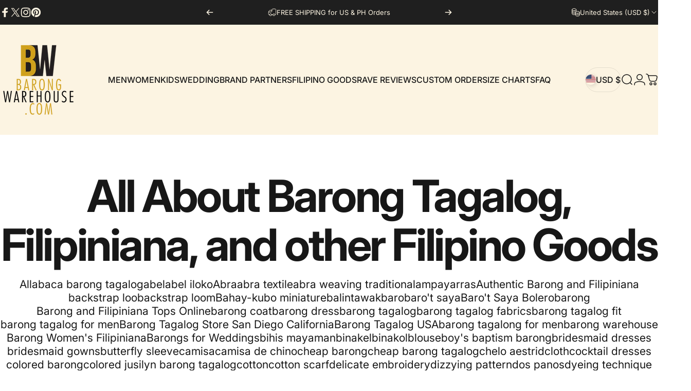

--- FILE ---
content_type: text/html; charset=utf-8
request_url: https://barongwarehouse.com/?section_id=sections--20424659271924__header
body_size: 13344
content:
<div id="shopify-section-sections--20424659271924__header" class="shopify-section shopify-section-group-header-group header-section"><style>
  #shopify-section-sections--20424659271924__header {
    --section-padding-top: 32px;
    --section-padding-bottom: 32px;
    --color-background: 252 244 226;
    --color-foreground: 23 23 23;
    --color-transparent: 195 144 6;
    --color-localization: ;
  }
</style><menu-drawer id="MenuDrawer" class="menu-drawer drawer drawer--start z-30 fixed bottom-0 left-0 h-full w-full pointer-events-none"
  data-section-id="sections--20424659271924__header"
  hidden
>
  <overlay-element class="overlay fixed-modal invisible opacity-0 fixed bottom-0 left-0 w-full h-screen pointer-events-none" aria-controls="MenuDrawer" aria-expanded="false"></overlay-element>
  <div class="drawer__inner z-10 absolute top-0 flex flex-col w-full h-full overflow-hidden">
    <gesture-element class="drawer__header flex justify-between opacity-0 invisible relative">
      <span class="drawer__title heading lg:text-3xl text-2xl leading-none tracking-tight"></span>
      <button class="button button--secondary button--close drawer__close hidden sm:flex items-center justify-center" type="button" is="hover-button" aria-controls="MenuDrawer" aria-expanded="false" aria-label="Close">
        <span class="btn-fill" data-fill></span>
        <span class="btn-text"><svg class="icon icon-close icon-sm" viewBox="0 0 20 20" stroke="currentColor" fill="none" xmlns="http://www.w3.org/2000/svg">
      <path stroke-linecap="round" stroke-linejoin="round" d="M5 15L15 5M5 5L15 15"></path>
    </svg></span>
      </button>
    </gesture-element>
    <div class="drawer__content opacity-0 invisible flex flex-col h-full grow shrink">
      <nav class="relative grow overflow-hidden" role="navigation">
        <ul class="drawer__scrollable drawer__menu relative w-full h-full" role="list" data-parent><li class="drawer__menu-group"><details is="menu-details">
  <summary class="drawer__menu-item block cursor-pointer relative" aria-expanded="false">
    <span class="heading text-2xl leading-none tracking-tight">MEN</span><svg class="icon icon-chevron-right icon-lg" viewBox="0 0 24 24" stroke="currentColor" fill="none" xmlns="http://www.w3.org/2000/svg">
      <path stroke-linecap="round" stroke-linejoin="round" d="M10 6L16 12L10 18"></path>
    </svg></summary>
  <div class="drawer__submenu z-1 absolute top-0 left-0 flex flex-col w-full h-full" data-parent><button type="button" class="tracking-tight heading text-base shrink-0 flex items-center gap-3 w-full" data-close>MEN</button><ul id="DrawerSubMenu-sections--20424659271924__header-1" class="drawer__scrollable flex flex-col h-full"><li class="drawer__menu-group"><a class="drawer__menu-item block heading text-2xl leading-none tracking-tight" href="/collections/clearance-sale">CLEARANCE SALE</a></li><li class="drawer__menu-group"><a class="drawer__menu-item block heading text-2xl leading-none tracking-tight" href="/collections/barong-tagalog">ALL Barong Tagalog</a></li><li class="drawer__menu-group"><a class="drawer__menu-item block heading text-2xl leading-none tracking-tight" href="/collections/men-formal-barong-tagalog">Formal Barongs</a></li><li class="drawer__menu-group"><a class="drawer__menu-item block heading text-2xl leading-none tracking-tight" href="/collections/men-casual-barong-tagalog">Casual Barongs</a></li><li class="drawer__menu-group"><a class="drawer__menu-item block heading text-2xl leading-none tracking-tight" href="/collections/men-beige-barong-tagalog">Beige Barongs</a></li><li class="drawer__menu-group"><a class="drawer__menu-item block heading text-2xl leading-none tracking-tight" href="/collections/men-white-barong-tagalog">White Barongs</a></li><li class="drawer__menu-group"><a class="drawer__menu-item block heading text-2xl leading-none tracking-tight" href="/collections/men-black-barong-tagalog">Black Barongs</a></li><li class="drawer__menu-group"><a class="drawer__menu-item block heading text-2xl leading-none tracking-tight" href="/collections/men-colored-barong-tagalog">Colored Barongs</a></li><li class="drawer__menu-group"><a class="drawer__menu-item block heading text-2xl leading-none tracking-tight" href="/collections/men-big-tall">BIG &amp; TALL</a></li><li class="drawer__menu-group"><a class="drawer__menu-item block heading text-2xl leading-none tracking-tight" href="/collections/hawaiian-barongs">Hawaiian Barongs</a></li><li class="drawer__menu-group"><a class="drawer__menu-item block heading text-2xl leading-none tracking-tight" href="/collections/couples-barong-tagalog-filipiniana-dress-or-terno">Couple&#39;s Barong</a></li><li class="drawer__menu-group"><a class="drawer__menu-item block heading text-2xl leading-none tracking-tight" href="/collections/office-barongs">Office Barongs</a></li><li class="drawer__menu-group"><a class="drawer__menu-item block heading text-2xl leading-none tracking-tight" href="/collections/men-barong-coats">Barong Coats &amp; Barongs with Lining</a></li><li class="drawer__menu-group"><a class="drawer__menu-item block heading text-2xl leading-none tracking-tight" href="/collections/organza-barongs">Organza Barongs</a></li><li class="drawer__menu-group"><a class="drawer__menu-item block heading text-2xl leading-none tracking-tight" href="/collections/jusilyn-barongs">Jusilyn Barongs</a></li><li class="drawer__menu-group"><a class="drawer__menu-item block heading text-2xl leading-none tracking-tight" href="/collections/silk-cocoon-pina-barongs">Silk / Cocoon Pina Barongs</a></li><li class="drawer__menu-group"><a class="drawer__menu-item block heading text-2xl leading-none tracking-tight" href="/collections/jusi-barongs">Jusi Barongs</a></li><li class="drawer__menu-group"><a class="drawer__menu-item block heading text-2xl leading-none tracking-tight" href="/collections/barong-undershirts">Undershirts &amp; Slacks</a></li><li class="drawer__menu-group"><a class="drawer__menu-item block heading text-2xl leading-none tracking-tight" href="/collections/men-casual-wear">Casual Wear</a></li><li class="drawer__menu-group"><a class="drawer__menu-item block heading text-2xl leading-none tracking-tight" href="/collections/men-accessories-lifestyle">Accessories &amp; Lifestyle</a></li><li class="drawer__menu-group"><a class="drawer__menu-item block heading text-2xl leading-none tracking-tight" href="/collections/barong-fabrics">Barong Fabrics</a></li></ul></div>
</details>
</li><li class="drawer__menu-group"><details is="menu-details">
  <summary class="drawer__menu-item block cursor-pointer relative" aria-expanded="false">
    <span class="heading text-2xl leading-none tracking-tight">WOMEN</span><svg class="icon icon-chevron-right icon-lg" viewBox="0 0 24 24" stroke="currentColor" fill="none" xmlns="http://www.w3.org/2000/svg">
      <path stroke-linecap="round" stroke-linejoin="round" d="M10 6L16 12L10 18"></path>
    </svg></summary>
  <div class="drawer__submenu z-1 absolute top-0 left-0 flex flex-col w-full h-full" data-parent><button type="button" class="tracking-tight heading text-base shrink-0 flex items-center gap-3 w-full" data-close>WOMEN</button><ul id="DrawerSubMenu-sections--20424659271924__header-2" class="drawer__scrollable flex flex-col h-full"><li class="drawer__menu-group"><a class="drawer__menu-item block heading text-2xl leading-none tracking-tight" href="/collections/clearance-sale">CLEARANCE SALE</a></li><li class="drawer__menu-group"><a class="drawer__menu-item block heading text-2xl leading-none tracking-tight" href="/collections/barong-tagalog">ALL Barong Tagalog</a></li><li class="drawer__menu-group"><a class="drawer__menu-item block heading text-2xl leading-none tracking-tight" href="/collections/women-filipiniana-tops-shawls-and-boleros">Filipiniana Tops</a></li><li class="drawer__menu-group"><a class="drawer__menu-item block heading text-2xl leading-none tracking-tight" href="/collections/women-filipiniana-dress-gowns-and-sets">Filipiniana Dresses and Sets</a></li><li class="drawer__menu-group"><a class="drawer__menu-item block heading text-2xl leading-none tracking-tight" href="/collections/alampays-boleros">Alampays and Boleros</a></li><li class="drawer__menu-group"><a class="drawer__menu-item block heading text-2xl leading-none tracking-tight" href="/collections/women-barongs-kimonas">Barongs and Kimonas</a></li><li class="drawer__menu-group"><a class="drawer__menu-item block heading text-2xl leading-none tracking-tight" href="/collections/couples-barong-tagalog-filipiniana-dress-or-terno">Couple&#39;s Barong</a></li><li class="drawer__menu-group"><a class="drawer__menu-item block heading text-2xl leading-none tracking-tight" href="/collections/women-bridal-mother-dresses">Bridal Mother Dresses</a></li><li class="drawer__menu-group"><a class="drawer__menu-item block heading text-2xl leading-none tracking-tight" href="/collections/bridal">Bridal Gowns</a></li><li class="drawer__menu-group"><a class="drawer__menu-item block heading text-2xl leading-none tracking-tight" href="/collections/bridesmaid-and-cocktail-dresses">Bridesmaid and Cocktail Dresses</a></li><li class="drawer__menu-group"><a class="drawer__menu-item block heading text-2xl leading-none tracking-tight" href="/collections/wedding-accessories">Wedding Accessories</a></li><li class="drawer__menu-group"><a class="drawer__menu-item block heading text-2xl leading-none tracking-tight" href="/collections/women-casual-wear">Casual Wear</a></li><li class="drawer__menu-group"><a class="drawer__menu-item block heading text-2xl leading-none tracking-tight" href="/collections/women-accessories-lifestyle">Accessories &amp; Lifestyle</a></li></ul></div>
</details>
</li><li class="drawer__menu-group"><details is="menu-details">
  <summary class="drawer__menu-item block cursor-pointer relative" aria-expanded="false">
    <span class="heading text-2xl leading-none tracking-tight">KIDS</span><svg class="icon icon-chevron-right icon-lg" viewBox="0 0 24 24" stroke="currentColor" fill="none" xmlns="http://www.w3.org/2000/svg">
      <path stroke-linecap="round" stroke-linejoin="round" d="M10 6L16 12L10 18"></path>
    </svg></summary>
  <div class="drawer__submenu z-1 absolute top-0 left-0 flex flex-col w-full h-full" data-parent><button type="button" class="tracking-tight heading text-base shrink-0 flex items-center gap-3 w-full" data-close>KIDS</button><ul id="DrawerSubMenu-sections--20424659271924__header-3" class="drawer__scrollable flex flex-col h-full"><li class="drawer__menu-group"><a class="drawer__menu-item block heading text-2xl leading-none tracking-tight" href="/collections/boys-barong-tagalog-christening-filipino-costume">BOYS - Barongs, Christening, Costume</a></li><li class="drawer__menu-group"><a class="drawer__menu-item block heading text-2xl leading-none tracking-tight" href="/collections/girls-filipiniana-costume-christening">GIRLS - Filipiniana, Costume, Christening</a></li><li class="drawer__menu-group"><a class="drawer__menu-item block heading text-2xl leading-none tracking-tight" href="/collections/kids-toys-school-presentation">KIDS - Toys &amp; Pinoy Pride</a></li><li class="drawer__menu-group"><a class="drawer__menu-item block heading text-2xl leading-none tracking-tight" href="/collections/team-mesi">Tzy &amp; Achilla</a></li><li class="drawer__menu-group"><a class="drawer__menu-item block heading text-2xl leading-none tracking-tight" href="/collections/makabayan-wear">Makabayan Wear</a></li></ul></div>
</details>
</li><li class="drawer__menu-group"><details is="menu-details">
  <summary class="drawer__menu-item block cursor-pointer relative" aria-expanded="false">
    <span class="heading text-2xl leading-none tracking-tight">WEDDING</span><svg class="icon icon-chevron-right icon-lg" viewBox="0 0 24 24" stroke="currentColor" fill="none" xmlns="http://www.w3.org/2000/svg">
      <path stroke-linecap="round" stroke-linejoin="round" d="M10 6L16 12L10 18"></path>
    </svg></summary>
  <div class="drawer__submenu z-1 absolute top-0 left-0 flex flex-col w-full h-full" data-parent><button type="button" class="tracking-tight heading text-base shrink-0 flex items-center gap-3 w-full" data-close>WEDDING</button><ul id="DrawerSubMenu-sections--20424659271924__header-4" class="drawer__scrollable flex flex-col h-full"><li class="drawer__menu-group"><a class="drawer__menu-item block heading text-2xl leading-none tracking-tight" href="/collections/wedding-accessories">Wedding Accessories</a></li><li class="drawer__menu-group"><a class="drawer__menu-item block heading text-2xl leading-none tracking-tight" href="/collections/bridal">Bridal Gowns</a></li><li class="drawer__menu-group"><a class="drawer__menu-item block heading text-2xl leading-none tracking-tight" href="/collections/men-barong-tagalog-for-groom">Groom&#39;s Barongs</a></li><li class="drawer__menu-group"><a class="drawer__menu-item block heading text-2xl leading-none tracking-tight" href="/collections/bridesmaid-and-cocktail-dresses">Bridesmaid Dresses</a></li><li class="drawer__menu-group"><a class="drawer__menu-item block heading text-2xl leading-none tracking-tight" href="/collections/women-bridal-mother-dresses">Mother Dresses</a></li><li class="drawer__menu-group"><a class="drawer__menu-item block heading text-2xl leading-none tracking-tight" href="/collections/men-colored-barong-tagalog">Groomsmen Barongs</a></li></ul></div>
</details>
</li><li class="drawer__menu-group"><details is="menu-details">
  <summary class="drawer__menu-item block cursor-pointer relative" aria-expanded="false">
    <span class="heading text-2xl leading-none tracking-tight">BRAND PARTNERS</span><svg class="icon icon-chevron-right icon-lg" viewBox="0 0 24 24" stroke="currentColor" fill="none" xmlns="http://www.w3.org/2000/svg">
      <path stroke-linecap="round" stroke-linejoin="round" d="M10 6L16 12L10 18"></path>
    </svg></summary>
  <div class="drawer__submenu z-1 absolute top-0 left-0 flex flex-col w-full h-full" data-parent><button type="button" class="tracking-tight heading text-base shrink-0 flex items-center gap-3 w-full" data-close>BRAND PARTNERS</button><ul id="DrawerSubMenu-sections--20424659271924__header-5" class="drawer__scrollable flex flex-col h-full"><li class="drawer__menu-group"><a class="drawer__menu-item block heading text-2xl leading-none tracking-tight" href="/collections/clearance-sale">CLEARANCE SALE</a></li><li class="drawer__menu-group"><a class="drawer__menu-item block heading text-2xl leading-none tracking-tight" href="/collections/anthologie">Anthologie</a></li><li class="drawer__menu-group"><a class="drawer__menu-item block heading text-2xl leading-none tracking-tight" href="/collections/baru-mu">Baru Mu</a></li><li class="drawer__menu-group"><a class="drawer__menu-item block heading text-2xl leading-none tracking-tight" href="/collections/by-chelo">BY:CHelo*</a></li><li class="drawer__menu-group"><a class="drawer__menu-item block heading text-2xl leading-none tracking-tight" href="/collections/hacker-golf">Hacker Golf</a></li><li class="drawer__menu-group"><a class="drawer__menu-item block heading text-2xl leading-none tracking-tight" href="/collections/herrera-filipiniana">Herrera Filipiniana</a></li><li class="drawer__menu-group"><a class="drawer__menu-item block heading text-2xl leading-none tracking-tight" href="/collections/makabayan-wear">Makabayan Wear</a></li><li class="drawer__menu-group"><a class="drawer__menu-item block heading text-2xl leading-none tracking-tight" href="/collections/team-mesi">Team Mesi</a></li><li class="drawer__menu-group"><a class="drawer__menu-item block heading text-2xl leading-none tracking-tight" href="/collections/tulay">TULAY</a></li></ul></div>
</details>
</li><li class="drawer__menu-group"><details is="menu-details">
  <summary class="drawer__menu-item block cursor-pointer relative" aria-expanded="false">
    <span class="heading text-2xl leading-none tracking-tight">FILIPINO GOODS</span><svg class="icon icon-chevron-right icon-lg" viewBox="0 0 24 24" stroke="currentColor" fill="none" xmlns="http://www.w3.org/2000/svg">
      <path stroke-linecap="round" stroke-linejoin="round" d="M10 6L16 12L10 18"></path>
    </svg></summary>
  <div class="drawer__submenu z-1 absolute top-0 left-0 flex flex-col w-full h-full" data-parent><button type="button" class="tracking-tight heading text-base shrink-0 flex items-center gap-3 w-full" data-close>FILIPINO GOODS</button><ul id="DrawerSubMenu-sections--20424659271924__header-6" class="drawer__scrollable flex flex-col h-full"><li class="drawer__menu-group"><a class="drawer__menu-item block heading text-2xl leading-none tracking-tight" href="/collections/clearance-sale">CLEARANCE SALE</a></li><li class="drawer__menu-group"><a class="drawer__menu-item block heading text-2xl leading-none tracking-tight" href="/collections/filipino-books">Filipino Books</a></li><li class="drawer__menu-group"><a class="drawer__menu-item block heading text-2xl leading-none tracking-tight" href="/collections/filipino-hats-necklaces-earrings-and-accessories">Filipino Hat &amp; Accessories</a></li><li class="drawer__menu-group"><a class="drawer__menu-item block heading text-2xl leading-none tracking-tight" href="/collections/filipino-tees-other-streetwear">Filipino Tees &amp; Other Streetwear</a></li><li class="drawer__menu-group"><a class="drawer__menu-item block heading text-2xl leading-none tracking-tight" href="/collections/filipino-decor-lifestyle">Filipino Decor &amp; Lifestyle</a></li><li class="drawer__menu-group"><a class="drawer__menu-item block heading text-2xl leading-none tracking-tight" href="https://barongwarehouse.com/collections/filipino-religious-items">Filipino Religious Items</a></li><li class="drawer__menu-group"><a class="drawer__menu-item block heading text-2xl leading-none tracking-tight" href="/collections/filipino-face-masks">Filipino Face Masks</a></li><li class="drawer__menu-group"><a class="drawer__menu-item block heading text-2xl leading-none tracking-tight" href="/collections/barong-fabrics">Barong Fabrics</a></li></ul></div>
</details>
</li><li class="drawer__menu-group"><a class="drawer__menu-item block heading text-2xl leading-none tracking-tight" href="/pages/happy-customer-testimonials">RAVE REVIEWS</a></li><li class="drawer__menu-group"><details is="menu-details">
  <summary class="drawer__menu-item block cursor-pointer relative" aria-expanded="false">
    <span class="heading text-2xl leading-none tracking-tight">CUSTOM ORDER</span><svg class="icon icon-chevron-right icon-lg" viewBox="0 0 24 24" stroke="currentColor" fill="none" xmlns="http://www.w3.org/2000/svg">
      <path stroke-linecap="round" stroke-linejoin="round" d="M10 6L16 12L10 18"></path>
    </svg></summary>
  <div class="drawer__submenu z-1 absolute top-0 left-0 flex flex-col w-full h-full" data-parent><button type="button" class="tracking-tight heading text-base shrink-0 flex items-center gap-3 w-full" data-close>CUSTOM ORDER</button><ul id="DrawerSubMenu-sections--20424659271924__header-8" class="drawer__scrollable flex flex-col h-full"><li class="drawer__menu-group"><a class="drawer__menu-item block heading text-2xl leading-none tracking-tight" href="/pages/measurement-guide-for-barong-tagalog">Measurement Guide for Barong Tagalog (Men &amp; Women)</a></li><li class="drawer__menu-group"><a class="drawer__menu-item block heading text-2xl leading-none tracking-tight" href="/pages/measurement-guide-for-women">Measurement Guide for Women&#39;s Tops, Dresses, and Skirts</a></li></ul></div>
</details>
</li><li class="drawer__menu-group"><a class="drawer__menu-item block heading text-2xl leading-none tracking-tight" href="/pages/size-charts">SIZE CHARTS</a></li><li class="drawer__menu-group"><details is="menu-details">
  <summary class="drawer__menu-item block cursor-pointer relative" aria-expanded="false">
    <span class="heading text-2xl leading-none tracking-tight">FAQ</span><svg class="icon icon-chevron-right icon-lg" viewBox="0 0 24 24" stroke="currentColor" fill="none" xmlns="http://www.w3.org/2000/svg">
      <path stroke-linecap="round" stroke-linejoin="round" d="M10 6L16 12L10 18"></path>
    </svg></summary>
  <div class="drawer__submenu z-1 absolute top-0 left-0 flex flex-col w-full h-full" data-parent><button type="button" class="tracking-tight heading text-base shrink-0 flex items-center gap-3 w-full" data-close>FAQ</button><ul id="DrawerSubMenu-sections--20424659271924__header-10" class="drawer__scrollable flex flex-col h-full"><li class="drawer__menu-group"><a class="drawer__menu-item block heading text-2xl leading-none tracking-tight" href="/pages/garment-care">Garment Care</a></li><li class="drawer__menu-group"><a class="drawer__menu-item block heading text-2xl leading-none tracking-tight" href="/pages/vendor-program">BW Partner Program - SELL with us!</a></li><li class="drawer__menu-group"><a class="drawer__menu-item block heading text-2xl leading-none tracking-tight" href="/pages/order-payment-faq">Order &amp; Payment FAQ</a></li><li class="drawer__menu-group"><a class="drawer__menu-item block heading text-2xl leading-none tracking-tight" href="/pages/returns-and-exchanges-faq">Returns and Exchanges FAQ:</a></li><li class="drawer__menu-group"><a class="drawer__menu-item block heading text-2xl leading-none tracking-tight" href="/pages/shipping-faq">Shipping FAQ:</a></li><li class="drawer__menu-group"><a class="drawer__menu-item block heading text-2xl leading-none tracking-tight" href="/pages/privacy-policy-faq">Privacy Policy FAQ:</a></li><li class="drawer__menu-group"><a class="drawer__menu-item block heading text-2xl leading-none tracking-tight" href="/pages/contact-us">Contact Us</a></li><li class="drawer__menu-group"><a class="drawer__menu-item block heading text-2xl leading-none tracking-tight" href="/pages/about-us">About Us</a></li></ul></div>
</details>
</li></ul>
      </nav>
      <div class="drawer__footer grid w-full"><div class="drawer__footer-top flex"><button type="button" class="flex gap-3 grow items-center justify-between" aria-controls="LocalizationCountry-sections--20424659271924__header" aria-expanded="false"><span class="text-sm leading-none flex items-center gap-2 w-auto"><svg class="icon icon-currency icon-xs stroke-1 hidden md:block shrink-0" viewBox="0 0 16 16" stroke="currentColor" fill="none" xmlns="http://www.w3.org/2000/svg">
      <path stroke-linecap="round" stroke-linejoin="round" d="M0.666687 2.66675V5.33341C0.666687 6.43808 2.45735 7.33341 4.66669 7.33341C6.87602 7.33341 8.66669 6.43808 8.66669 5.33341V2.66675"></path>
      <path stroke-linecap="round" stroke-linejoin="round" d="M0.666687 5.3335V8.00016C0.666687 9.10483 2.45735 10.0002 4.66669 10.0002C5.69135 10.0002 6.62535 9.80683 7.33335 9.49016"></path>
      <path stroke-linecap="round" stroke-linejoin="round" d="M0.666687 8V10.6667C0.666687 11.7713 2.45735 12.6667 4.66669 12.6667C5.69135 12.6667 6.62602 12.474 7.33335 12.1573"></path>
      <path stroke-linecap="round" stroke-linejoin="round" d="M4.66669 4.66675C6.87583 4.66675 8.66669 3.77132 8.66669 2.66675C8.66669 1.56218 6.87583 0.666748 4.66669 0.666748C2.45755 0.666748 0.666687 1.56218 0.666687 2.66675C0.666687 3.77132 2.45755 4.66675 4.66669 4.66675Z"></path>
      <path stroke-linecap="round" stroke-linejoin="round" d="M7.33337 8V10.6667C7.33337 11.7713 9.12404 12.6667 11.3334 12.6667C13.5427 12.6667 15.3334 11.7713 15.3334 10.6667V8"></path>
      <path stroke-linecap="round" stroke-linejoin="round" d="M7.33337 10.6667V13.3334C7.33337 14.4381 9.12404 15.3334 11.3334 15.3334C13.5427 15.3334 15.3334 14.4381 15.3334 13.3334V10.6667"></path>
      <path stroke-linecap="round" stroke-linejoin="round" d="M11.3334 10C13.5425 10 15.3334 9.10457 15.3334 8C15.3334 6.89543 13.5425 6 11.3334 6C9.12424 6 7.33337 6.89543 7.33337 8C7.33337 9.10457 9.12424 10 11.3334 10Z"></path>
    </svg>United States (USD $)
                </span><svg class="icon icon-chevron-down icon-xs shrink-0" viewBox="0 0 24 24" stroke="currentColor" fill="none" xmlns="http://www.w3.org/2000/svg">
      <path stroke-linecap="round" stroke-linejoin="round" d="M6 9L12 15L18 9"></path>
    </svg></button><modal-element id="LocalizationCountry-sections--20424659271924__header" class="modal invisible absolute bottom-0 left-0 w-full h-full" role="dialog" hidden>
                <overlay-element class="fixed-modal opacity-0 z-1 absolute top-0 left-0 w-full h-full" aria-controls="LocalizationCountry-sections--20424659271924__header" aria-expanded="false"></overlay-element>
                <div class="modal__container flex flex-col z-3 absolute left-0 bottom-0 w-full">
                  <button class="close items-center justify-center absolute top-0 right-0" type="button" aria-controls="LocalizationCountry-sections--20424659271924__header" aria-expanded="false" is="magnet-button" aria-label="Close">
                    <span class="inline-block" data-text><svg class="icon icon-close icon-md" viewBox="0 0 20 20" stroke="currentColor" fill="none" xmlns="http://www.w3.org/2000/svg">
      <path stroke-linecap="round" stroke-linejoin="round" d="M5 15L15 5M5 5L15 15"></path>
    </svg></span>
                  </button><form method="post" action="/localization" id="header_drawer_localization_country_form" accept-charset="UTF-8" class="modal__content flex flex-col overflow-hidden" enctype="multipart/form-data" is="localization-listbox"><input type="hidden" name="form_type" value="localization" /><input type="hidden" name="utf8" value="✓" /><input type="hidden" name="_method" value="put" /><input type="hidden" name="return_to" value="/?section_id=sections--20424659271924__header" /><span class="dropdown__corner corner left top flex absolute pointer-events-none">
  <svg class="w-full h-auto" viewBox="0 0 101 101" stroke="none" fill="currentColor" xmlns="http://www.w3.org/2000/svg">
    <path fill-rule="evenodd" clip-rule="evenodd" d="M101 0H0V101H1C1 45.7715 45.7715 1 101 1V0Z"></path>
    <path d="M1 101C1 45.7715 45.7715 1 101 1" fill="none"></path>
  </svg>
</span>
<span class="dropdown__corner corner right top flex absolute pointer-events-none">
  <svg class="w-full h-auto" viewBox="0 0 101 101" stroke="none" fill="currentColor" xmlns="http://www.w3.org/2000/svg">
    <path fill-rule="evenodd" clip-rule="evenodd" d="M101 0H0V101H1C1 45.7715 45.7715 1 101 1V0Z"></path>
    <path d="M1 101C1 45.7715 45.7715 1 101 1" fill="none"></path>
  </svg>
</span><ul class="modal__scrollable listbox grid gap-1d5 xl:gap-2" role="list" tabindex="-1"><li class="opacity-0">
                            <a class="text-sm reversed-link"
                              href="#"
                              
                              data-value="AL"
                              title="Albania (ALL L)"
                              data-no-instant
                            >Albania (ALL L)
                            </a>
                          </li><li class="opacity-0">
                            <a class="text-sm reversed-link"
                              href="#"
                              
                              data-value="DZ"
                              title="Algeria (DZD د.ج)"
                              data-no-instant
                            >Algeria (DZD د.ج)
                            </a>
                          </li><li class="opacity-0">
                            <a class="text-sm reversed-link"
                              href="#"
                              
                              data-value="AD"
                              title="Andorra (EUR €)"
                              data-no-instant
                            >Andorra (EUR €)
                            </a>
                          </li><li class="opacity-0">
                            <a class="text-sm reversed-link"
                              href="#"
                              
                              data-value="AO"
                              title="Angola (USD $)"
                              data-no-instant
                            >Angola (USD $)
                            </a>
                          </li><li class="opacity-0">
                            <a class="text-sm reversed-link"
                              href="#"
                              
                              data-value="AI"
                              title="Anguilla (XCD $)"
                              data-no-instant
                            >Anguilla (XCD $)
                            </a>
                          </li><li class="opacity-0">
                            <a class="text-sm reversed-link"
                              href="#"
                              
                              data-value="AG"
                              title="Antigua &amp;amp; Barbuda (XCD $)"
                              data-no-instant
                            >Antigua &amp; Barbuda (XCD $)
                            </a>
                          </li><li class="opacity-0">
                            <a class="text-sm reversed-link"
                              href="#"
                              
                              data-value="AR"
                              title="Argentina (USD $)"
                              data-no-instant
                            >Argentina (USD $)
                            </a>
                          </li><li class="opacity-0">
                            <a class="text-sm reversed-link"
                              href="#"
                              
                              data-value="AM"
                              title="Armenia (AMD դր.)"
                              data-no-instant
                            >Armenia (AMD դր.)
                            </a>
                          </li><li class="opacity-0">
                            <a class="text-sm reversed-link"
                              href="#"
                              
                              data-value="AW"
                              title="Aruba (AWG ƒ)"
                              data-no-instant
                            >Aruba (AWG ƒ)
                            </a>
                          </li><li class="opacity-0">
                            <a class="text-sm reversed-link"
                              href="#"
                              
                              data-value="AU"
                              title="Australia (AUD $)"
                              data-no-instant
                            >Australia (AUD $)
                            </a>
                          </li><li class="opacity-0">
                            <a class="text-sm reversed-link"
                              href="#"
                              
                              data-value="AT"
                              title="Austria (EUR €)"
                              data-no-instant
                            >Austria (EUR €)
                            </a>
                          </li><li class="opacity-0">
                            <a class="text-sm reversed-link"
                              href="#"
                              
                              data-value="AZ"
                              title="Azerbaijan (AZN ₼)"
                              data-no-instant
                            >Azerbaijan (AZN ₼)
                            </a>
                          </li><li class="opacity-0">
                            <a class="text-sm reversed-link"
                              href="#"
                              
                              data-value="BS"
                              title="Bahamas (BSD $)"
                              data-no-instant
                            >Bahamas (BSD $)
                            </a>
                          </li><li class="opacity-0">
                            <a class="text-sm reversed-link"
                              href="#"
                              
                              data-value="BH"
                              title="Bahrain (USD $)"
                              data-no-instant
                            >Bahrain (USD $)
                            </a>
                          </li><li class="opacity-0">
                            <a class="text-sm reversed-link"
                              href="#"
                              
                              data-value="BD"
                              title="Bangladesh (BDT ৳)"
                              data-no-instant
                            >Bangladesh (BDT ৳)
                            </a>
                          </li><li class="opacity-0">
                            <a class="text-sm reversed-link"
                              href="#"
                              
                              data-value="BB"
                              title="Barbados (BBD $)"
                              data-no-instant
                            >Barbados (BBD $)
                            </a>
                          </li><li class="opacity-0">
                            <a class="text-sm reversed-link"
                              href="#"
                              
                              data-value="BE"
                              title="Belgium (EUR €)"
                              data-no-instant
                            >Belgium (EUR €)
                            </a>
                          </li><li class="opacity-0">
                            <a class="text-sm reversed-link"
                              href="#"
                              
                              data-value="BZ"
                              title="Belize (BZD $)"
                              data-no-instant
                            >Belize (BZD $)
                            </a>
                          </li><li class="opacity-0">
                            <a class="text-sm reversed-link"
                              href="#"
                              
                              data-value="BJ"
                              title="Benin (XOF Fr)"
                              data-no-instant
                            >Benin (XOF Fr)
                            </a>
                          </li><li class="opacity-0">
                            <a class="text-sm reversed-link"
                              href="#"
                              
                              data-value="BM"
                              title="Bermuda (USD $)"
                              data-no-instant
                            >Bermuda (USD $)
                            </a>
                          </li><li class="opacity-0">
                            <a class="text-sm reversed-link"
                              href="#"
                              
                              data-value="BT"
                              title="Bhutan (USD $)"
                              data-no-instant
                            >Bhutan (USD $)
                            </a>
                          </li><li class="opacity-0">
                            <a class="text-sm reversed-link"
                              href="#"
                              
                              data-value="BO"
                              title="Bolivia (BOB Bs.)"
                              data-no-instant
                            >Bolivia (BOB Bs.)
                            </a>
                          </li><li class="opacity-0">
                            <a class="text-sm reversed-link"
                              href="#"
                              
                              data-value="BA"
                              title="Bosnia &amp;amp; Herzegovina (BAM КМ)"
                              data-no-instant
                            >Bosnia &amp; Herzegovina (BAM КМ)
                            </a>
                          </li><li class="opacity-0">
                            <a class="text-sm reversed-link"
                              href="#"
                              
                              data-value="BW"
                              title="Botswana (BWP P)"
                              data-no-instant
                            >Botswana (BWP P)
                            </a>
                          </li><li class="opacity-0">
                            <a class="text-sm reversed-link"
                              href="#"
                              
                              data-value="BR"
                              title="Brazil (USD $)"
                              data-no-instant
                            >Brazil (USD $)
                            </a>
                          </li><li class="opacity-0">
                            <a class="text-sm reversed-link"
                              href="#"
                              
                              data-value="VG"
                              title="British Virgin Islands (USD $)"
                              data-no-instant
                            >British Virgin Islands (USD $)
                            </a>
                          </li><li class="opacity-0">
                            <a class="text-sm reversed-link"
                              href="#"
                              
                              data-value="BN"
                              title="Brunei (BND $)"
                              data-no-instant
                            >Brunei (BND $)
                            </a>
                          </li><li class="opacity-0">
                            <a class="text-sm reversed-link"
                              href="#"
                              
                              data-value="BG"
                              title="Bulgaria (EUR €)"
                              data-no-instant
                            >Bulgaria (EUR €)
                            </a>
                          </li><li class="opacity-0">
                            <a class="text-sm reversed-link"
                              href="#"
                              
                              data-value="BF"
                              title="Burkina Faso (XOF Fr)"
                              data-no-instant
                            >Burkina Faso (XOF Fr)
                            </a>
                          </li><li class="opacity-0">
                            <a class="text-sm reversed-link"
                              href="#"
                              
                              data-value="BI"
                              title="Burundi (BIF Fr)"
                              data-no-instant
                            >Burundi (BIF Fr)
                            </a>
                          </li><li class="opacity-0">
                            <a class="text-sm reversed-link"
                              href="#"
                              
                              data-value="KH"
                              title="Cambodia (KHR ៛)"
                              data-no-instant
                            >Cambodia (KHR ៛)
                            </a>
                          </li><li class="opacity-0">
                            <a class="text-sm reversed-link"
                              href="#"
                              
                              data-value="CM"
                              title="Cameroon (XAF CFA)"
                              data-no-instant
                            >Cameroon (XAF CFA)
                            </a>
                          </li><li class="opacity-0">
                            <a class="text-sm reversed-link"
                              href="#"
                              
                              data-value="CA"
                              title="Canada (CAD $)"
                              data-no-instant
                            >Canada (CAD $)
                            </a>
                          </li><li class="opacity-0">
                            <a class="text-sm reversed-link"
                              href="#"
                              
                              data-value="CV"
                              title="Cape Verde (CVE $)"
                              data-no-instant
                            >Cape Verde (CVE $)
                            </a>
                          </li><li class="opacity-0">
                            <a class="text-sm reversed-link"
                              href="#"
                              
                              data-value="BQ"
                              title="Caribbean Netherlands (USD $)"
                              data-no-instant
                            >Caribbean Netherlands (USD $)
                            </a>
                          </li><li class="opacity-0">
                            <a class="text-sm reversed-link"
                              href="#"
                              
                              data-value="KY"
                              title="Cayman Islands (KYD $)"
                              data-no-instant
                            >Cayman Islands (KYD $)
                            </a>
                          </li><li class="opacity-0">
                            <a class="text-sm reversed-link"
                              href="#"
                              
                              data-value="TD"
                              title="Chad (XAF CFA)"
                              data-no-instant
                            >Chad (XAF CFA)
                            </a>
                          </li><li class="opacity-0">
                            <a class="text-sm reversed-link"
                              href="#"
                              
                              data-value="CL"
                              title="Chile (USD $)"
                              data-no-instant
                            >Chile (USD $)
                            </a>
                          </li><li class="opacity-0">
                            <a class="text-sm reversed-link"
                              href="#"
                              
                              data-value="CN"
                              title="China (CNY ¥)"
                              data-no-instant
                            >China (CNY ¥)
                            </a>
                          </li><li class="opacity-0">
                            <a class="text-sm reversed-link"
                              href="#"
                              
                              data-value="CO"
                              title="Colombia (USD $)"
                              data-no-instant
                            >Colombia (USD $)
                            </a>
                          </li><li class="opacity-0">
                            <a class="text-sm reversed-link"
                              href="#"
                              
                              data-value="KM"
                              title="Comoros (KMF Fr)"
                              data-no-instant
                            >Comoros (KMF Fr)
                            </a>
                          </li><li class="opacity-0">
                            <a class="text-sm reversed-link"
                              href="#"
                              
                              data-value="CK"
                              title="Cook Islands (NZD $)"
                              data-no-instant
                            >Cook Islands (NZD $)
                            </a>
                          </li><li class="opacity-0">
                            <a class="text-sm reversed-link"
                              href="#"
                              
                              data-value="CR"
                              title="Costa Rica (CRC ₡)"
                              data-no-instant
                            >Costa Rica (CRC ₡)
                            </a>
                          </li><li class="opacity-0">
                            <a class="text-sm reversed-link"
                              href="#"
                              
                              data-value="HR"
                              title="Croatia (EUR €)"
                              data-no-instant
                            >Croatia (EUR €)
                            </a>
                          </li><li class="opacity-0">
                            <a class="text-sm reversed-link"
                              href="#"
                              
                              data-value="CW"
                              title="Curaçao (ANG ƒ)"
                              data-no-instant
                            >Curaçao (ANG ƒ)
                            </a>
                          </li><li class="opacity-0">
                            <a class="text-sm reversed-link"
                              href="#"
                              
                              data-value="CY"
                              title="Cyprus (EUR €)"
                              data-no-instant
                            >Cyprus (EUR €)
                            </a>
                          </li><li class="opacity-0">
                            <a class="text-sm reversed-link"
                              href="#"
                              
                              data-value="CZ"
                              title="Czechia (CZK Kč)"
                              data-no-instant
                            >Czechia (CZK Kč)
                            </a>
                          </li><li class="opacity-0">
                            <a class="text-sm reversed-link"
                              href="#"
                              
                              data-value="DK"
                              title="Denmark (DKK kr.)"
                              data-no-instant
                            >Denmark (DKK kr.)
                            </a>
                          </li><li class="opacity-0">
                            <a class="text-sm reversed-link"
                              href="#"
                              
                              data-value="DJ"
                              title="Djibouti (DJF Fdj)"
                              data-no-instant
                            >Djibouti (DJF Fdj)
                            </a>
                          </li><li class="opacity-0">
                            <a class="text-sm reversed-link"
                              href="#"
                              
                              data-value="DM"
                              title="Dominica (XCD $)"
                              data-no-instant
                            >Dominica (XCD $)
                            </a>
                          </li><li class="opacity-0">
                            <a class="text-sm reversed-link"
                              href="#"
                              
                              data-value="DO"
                              title="Dominican Republic (DOP $)"
                              data-no-instant
                            >Dominican Republic (DOP $)
                            </a>
                          </li><li class="opacity-0">
                            <a class="text-sm reversed-link"
                              href="#"
                              
                              data-value="EC"
                              title="Ecuador (USD $)"
                              data-no-instant
                            >Ecuador (USD $)
                            </a>
                          </li><li class="opacity-0">
                            <a class="text-sm reversed-link"
                              href="#"
                              
                              data-value="EG"
                              title="Egypt (EGP ج.م)"
                              data-no-instant
                            >Egypt (EGP ج.م)
                            </a>
                          </li><li class="opacity-0">
                            <a class="text-sm reversed-link"
                              href="#"
                              
                              data-value="SV"
                              title="El Salvador (USD $)"
                              data-no-instant
                            >El Salvador (USD $)
                            </a>
                          </li><li class="opacity-0">
                            <a class="text-sm reversed-link"
                              href="#"
                              
                              data-value="GQ"
                              title="Equatorial Guinea (XAF CFA)"
                              data-no-instant
                            >Equatorial Guinea (XAF CFA)
                            </a>
                          </li><li class="opacity-0">
                            <a class="text-sm reversed-link"
                              href="#"
                              
                              data-value="EE"
                              title="Estonia (EUR €)"
                              data-no-instant
                            >Estonia (EUR €)
                            </a>
                          </li><li class="opacity-0">
                            <a class="text-sm reversed-link"
                              href="#"
                              
                              data-value="SZ"
                              title="Eswatini (USD $)"
                              data-no-instant
                            >Eswatini (USD $)
                            </a>
                          </li><li class="opacity-0">
                            <a class="text-sm reversed-link"
                              href="#"
                              
                              data-value="ET"
                              title="Ethiopia (ETB Br)"
                              data-no-instant
                            >Ethiopia (ETB Br)
                            </a>
                          </li><li class="opacity-0">
                            <a class="text-sm reversed-link"
                              href="#"
                              
                              data-value="FK"
                              title="Falkland Islands (FKP £)"
                              data-no-instant
                            >Falkland Islands (FKP £)
                            </a>
                          </li><li class="opacity-0">
                            <a class="text-sm reversed-link"
                              href="#"
                              
                              data-value="FO"
                              title="Faroe Islands (DKK kr.)"
                              data-no-instant
                            >Faroe Islands (DKK kr.)
                            </a>
                          </li><li class="opacity-0">
                            <a class="text-sm reversed-link"
                              href="#"
                              
                              data-value="FJ"
                              title="Fiji (FJD $)"
                              data-no-instant
                            >Fiji (FJD $)
                            </a>
                          </li><li class="opacity-0">
                            <a class="text-sm reversed-link"
                              href="#"
                              
                              data-value="FI"
                              title="Finland (EUR €)"
                              data-no-instant
                            >Finland (EUR €)
                            </a>
                          </li><li class="opacity-0">
                            <a class="text-sm reversed-link"
                              href="#"
                              
                              data-value="FR"
                              title="France (EUR €)"
                              data-no-instant
                            >France (EUR €)
                            </a>
                          </li><li class="opacity-0">
                            <a class="text-sm reversed-link"
                              href="#"
                              
                              data-value="GF"
                              title="French Guiana (EUR €)"
                              data-no-instant
                            >French Guiana (EUR €)
                            </a>
                          </li><li class="opacity-0">
                            <a class="text-sm reversed-link"
                              href="#"
                              
                              data-value="PF"
                              title="French Polynesia (XPF Fr)"
                              data-no-instant
                            >French Polynesia (XPF Fr)
                            </a>
                          </li><li class="opacity-0">
                            <a class="text-sm reversed-link"
                              href="#"
                              
                              data-value="GA"
                              title="Gabon (XOF Fr)"
                              data-no-instant
                            >Gabon (XOF Fr)
                            </a>
                          </li><li class="opacity-0">
                            <a class="text-sm reversed-link"
                              href="#"
                              
                              data-value="GM"
                              title="Gambia (GMD D)"
                              data-no-instant
                            >Gambia (GMD D)
                            </a>
                          </li><li class="opacity-0">
                            <a class="text-sm reversed-link"
                              href="#"
                              
                              data-value="GE"
                              title="Georgia (USD $)"
                              data-no-instant
                            >Georgia (USD $)
                            </a>
                          </li><li class="opacity-0">
                            <a class="text-sm reversed-link"
                              href="#"
                              
                              data-value="DE"
                              title="Germany (EUR €)"
                              data-no-instant
                            >Germany (EUR €)
                            </a>
                          </li><li class="opacity-0">
                            <a class="text-sm reversed-link"
                              href="#"
                              
                              data-value="GH"
                              title="Ghana (USD $)"
                              data-no-instant
                            >Ghana (USD $)
                            </a>
                          </li><li class="opacity-0">
                            <a class="text-sm reversed-link"
                              href="#"
                              
                              data-value="GI"
                              title="Gibraltar (GBP £)"
                              data-no-instant
                            >Gibraltar (GBP £)
                            </a>
                          </li><li class="opacity-0">
                            <a class="text-sm reversed-link"
                              href="#"
                              
                              data-value="GR"
                              title="Greece (EUR €)"
                              data-no-instant
                            >Greece (EUR €)
                            </a>
                          </li><li class="opacity-0">
                            <a class="text-sm reversed-link"
                              href="#"
                              
                              data-value="GL"
                              title="Greenland (DKK kr.)"
                              data-no-instant
                            >Greenland (DKK kr.)
                            </a>
                          </li><li class="opacity-0">
                            <a class="text-sm reversed-link"
                              href="#"
                              
                              data-value="GD"
                              title="Grenada (XCD $)"
                              data-no-instant
                            >Grenada (XCD $)
                            </a>
                          </li><li class="opacity-0">
                            <a class="text-sm reversed-link"
                              href="#"
                              
                              data-value="GP"
                              title="Guadeloupe (EUR €)"
                              data-no-instant
                            >Guadeloupe (EUR €)
                            </a>
                          </li><li class="opacity-0">
                            <a class="text-sm reversed-link"
                              href="#"
                              
                              data-value="GT"
                              title="Guatemala (GTQ Q)"
                              data-no-instant
                            >Guatemala (GTQ Q)
                            </a>
                          </li><li class="opacity-0">
                            <a class="text-sm reversed-link"
                              href="#"
                              
                              data-value="GG"
                              title="Guernsey (GBP £)"
                              data-no-instant
                            >Guernsey (GBP £)
                            </a>
                          </li><li class="opacity-0">
                            <a class="text-sm reversed-link"
                              href="#"
                              
                              data-value="GN"
                              title="Guinea (GNF Fr)"
                              data-no-instant
                            >Guinea (GNF Fr)
                            </a>
                          </li><li class="opacity-0">
                            <a class="text-sm reversed-link"
                              href="#"
                              
                              data-value="GW"
                              title="Guinea-Bissau (XOF Fr)"
                              data-no-instant
                            >Guinea-Bissau (XOF Fr)
                            </a>
                          </li><li class="opacity-0">
                            <a class="text-sm reversed-link"
                              href="#"
                              
                              data-value="GY"
                              title="Guyana (GYD $)"
                              data-no-instant
                            >Guyana (GYD $)
                            </a>
                          </li><li class="opacity-0">
                            <a class="text-sm reversed-link"
                              href="#"
                              
                              data-value="HT"
                              title="Haiti (USD $)"
                              data-no-instant
                            >Haiti (USD $)
                            </a>
                          </li><li class="opacity-0">
                            <a class="text-sm reversed-link"
                              href="#"
                              
                              data-value="HN"
                              title="Honduras (HNL L)"
                              data-no-instant
                            >Honduras (HNL L)
                            </a>
                          </li><li class="opacity-0">
                            <a class="text-sm reversed-link"
                              href="#"
                              
                              data-value="HK"
                              title="Hong Kong SAR (HKD $)"
                              data-no-instant
                            >Hong Kong SAR (HKD $)
                            </a>
                          </li><li class="opacity-0">
                            <a class="text-sm reversed-link"
                              href="#"
                              
                              data-value="HU"
                              title="Hungary (HUF Ft)"
                              data-no-instant
                            >Hungary (HUF Ft)
                            </a>
                          </li><li class="opacity-0">
                            <a class="text-sm reversed-link"
                              href="#"
                              
                              data-value="IS"
                              title="Iceland (ISK kr)"
                              data-no-instant
                            >Iceland (ISK kr)
                            </a>
                          </li><li class="opacity-0">
                            <a class="text-sm reversed-link"
                              href="#"
                              
                              data-value="IN"
                              title="India (INR ₹)"
                              data-no-instant
                            >India (INR ₹)
                            </a>
                          </li><li class="opacity-0">
                            <a class="text-sm reversed-link"
                              href="#"
                              
                              data-value="ID"
                              title="Indonesia (IDR Rp)"
                              data-no-instant
                            >Indonesia (IDR Rp)
                            </a>
                          </li><li class="opacity-0">
                            <a class="text-sm reversed-link"
                              href="#"
                              
                              data-value="IE"
                              title="Ireland (EUR €)"
                              data-no-instant
                            >Ireland (EUR €)
                            </a>
                          </li><li class="opacity-0">
                            <a class="text-sm reversed-link"
                              href="#"
                              
                              data-value="IL"
                              title="Israel (ILS ₪)"
                              data-no-instant
                            >Israel (ILS ₪)
                            </a>
                          </li><li class="opacity-0">
                            <a class="text-sm reversed-link"
                              href="#"
                              
                              data-value="IT"
                              title="Italy (EUR €)"
                              data-no-instant
                            >Italy (EUR €)
                            </a>
                          </li><li class="opacity-0">
                            <a class="text-sm reversed-link"
                              href="#"
                              
                              data-value="JM"
                              title="Jamaica (JMD $)"
                              data-no-instant
                            >Jamaica (JMD $)
                            </a>
                          </li><li class="opacity-0">
                            <a class="text-sm reversed-link"
                              href="#"
                              
                              data-value="JP"
                              title="Japan (JPY ¥)"
                              data-no-instant
                            >Japan (JPY ¥)
                            </a>
                          </li><li class="opacity-0">
                            <a class="text-sm reversed-link"
                              href="#"
                              
                              data-value="JE"
                              title="Jersey (USD $)"
                              data-no-instant
                            >Jersey (USD $)
                            </a>
                          </li><li class="opacity-0">
                            <a class="text-sm reversed-link"
                              href="#"
                              
                              data-value="JO"
                              title="Jordan (USD $)"
                              data-no-instant
                            >Jordan (USD $)
                            </a>
                          </li><li class="opacity-0">
                            <a class="text-sm reversed-link"
                              href="#"
                              
                              data-value="KZ"
                              title="Kazakhstan (KZT ₸)"
                              data-no-instant
                            >Kazakhstan (KZT ₸)
                            </a>
                          </li><li class="opacity-0">
                            <a class="text-sm reversed-link"
                              href="#"
                              
                              data-value="KE"
                              title="Kenya (KES KSh)"
                              data-no-instant
                            >Kenya (KES KSh)
                            </a>
                          </li><li class="opacity-0">
                            <a class="text-sm reversed-link"
                              href="#"
                              
                              data-value="KI"
                              title="Kiribati (USD $)"
                              data-no-instant
                            >Kiribati (USD $)
                            </a>
                          </li><li class="opacity-0">
                            <a class="text-sm reversed-link"
                              href="#"
                              
                              data-value="KW"
                              title="Kuwait (USD $)"
                              data-no-instant
                            >Kuwait (USD $)
                            </a>
                          </li><li class="opacity-0">
                            <a class="text-sm reversed-link"
                              href="#"
                              
                              data-value="KG"
                              title="Kyrgyzstan (KGS som)"
                              data-no-instant
                            >Kyrgyzstan (KGS som)
                            </a>
                          </li><li class="opacity-0">
                            <a class="text-sm reversed-link"
                              href="#"
                              
                              data-value="LA"
                              title="Laos (LAK ₭)"
                              data-no-instant
                            >Laos (LAK ₭)
                            </a>
                          </li><li class="opacity-0">
                            <a class="text-sm reversed-link"
                              href="#"
                              
                              data-value="LV"
                              title="Latvia (EUR €)"
                              data-no-instant
                            >Latvia (EUR €)
                            </a>
                          </li><li class="opacity-0">
                            <a class="text-sm reversed-link"
                              href="#"
                              
                              data-value="LS"
                              title="Lesotho (USD $)"
                              data-no-instant
                            >Lesotho (USD $)
                            </a>
                          </li><li class="opacity-0">
                            <a class="text-sm reversed-link"
                              href="#"
                              
                              data-value="LI"
                              title="Liechtenstein (CHF CHF)"
                              data-no-instant
                            >Liechtenstein (CHF CHF)
                            </a>
                          </li><li class="opacity-0">
                            <a class="text-sm reversed-link"
                              href="#"
                              
                              data-value="LT"
                              title="Lithuania (EUR €)"
                              data-no-instant
                            >Lithuania (EUR €)
                            </a>
                          </li><li class="opacity-0">
                            <a class="text-sm reversed-link"
                              href="#"
                              
                              data-value="LU"
                              title="Luxembourg (EUR €)"
                              data-no-instant
                            >Luxembourg (EUR €)
                            </a>
                          </li><li class="opacity-0">
                            <a class="text-sm reversed-link"
                              href="#"
                              
                              data-value="MO"
                              title="Macao SAR (MOP P)"
                              data-no-instant
                            >Macao SAR (MOP P)
                            </a>
                          </li><li class="opacity-0">
                            <a class="text-sm reversed-link"
                              href="#"
                              
                              data-value="MG"
                              title="Madagascar (USD $)"
                              data-no-instant
                            >Madagascar (USD $)
                            </a>
                          </li><li class="opacity-0">
                            <a class="text-sm reversed-link"
                              href="#"
                              
                              data-value="MW"
                              title="Malawi (MWK MK)"
                              data-no-instant
                            >Malawi (MWK MK)
                            </a>
                          </li><li class="opacity-0">
                            <a class="text-sm reversed-link"
                              href="#"
                              
                              data-value="MY"
                              title="Malaysia (MYR RM)"
                              data-no-instant
                            >Malaysia (MYR RM)
                            </a>
                          </li><li class="opacity-0">
                            <a class="text-sm reversed-link"
                              href="#"
                              
                              data-value="MV"
                              title="Maldives (MVR MVR)"
                              data-no-instant
                            >Maldives (MVR MVR)
                            </a>
                          </li><li class="opacity-0">
                            <a class="text-sm reversed-link"
                              href="#"
                              
                              data-value="MT"
                              title="Malta (EUR €)"
                              data-no-instant
                            >Malta (EUR €)
                            </a>
                          </li><li class="opacity-0">
                            <a class="text-sm reversed-link"
                              href="#"
                              
                              data-value="MQ"
                              title="Martinique (EUR €)"
                              data-no-instant
                            >Martinique (EUR €)
                            </a>
                          </li><li class="opacity-0">
                            <a class="text-sm reversed-link"
                              href="#"
                              
                              data-value="MR"
                              title="Mauritania (USD $)"
                              data-no-instant
                            >Mauritania (USD $)
                            </a>
                          </li><li class="opacity-0">
                            <a class="text-sm reversed-link"
                              href="#"
                              
                              data-value="MU"
                              title="Mauritius (MUR ₨)"
                              data-no-instant
                            >Mauritius (MUR ₨)
                            </a>
                          </li><li class="opacity-0">
                            <a class="text-sm reversed-link"
                              href="#"
                              
                              data-value="YT"
                              title="Mayotte (EUR €)"
                              data-no-instant
                            >Mayotte (EUR €)
                            </a>
                          </li><li class="opacity-0">
                            <a class="text-sm reversed-link"
                              href="#"
                              
                              data-value="MX"
                              title="Mexico (USD $)"
                              data-no-instant
                            >Mexico (USD $)
                            </a>
                          </li><li class="opacity-0">
                            <a class="text-sm reversed-link"
                              href="#"
                              
                              data-value="MD"
                              title="Moldova (MDL L)"
                              data-no-instant
                            >Moldova (MDL L)
                            </a>
                          </li><li class="opacity-0">
                            <a class="text-sm reversed-link"
                              href="#"
                              
                              data-value="MC"
                              title="Monaco (EUR €)"
                              data-no-instant
                            >Monaco (EUR €)
                            </a>
                          </li><li class="opacity-0">
                            <a class="text-sm reversed-link"
                              href="#"
                              
                              data-value="MN"
                              title="Mongolia (MNT ₮)"
                              data-no-instant
                            >Mongolia (MNT ₮)
                            </a>
                          </li><li class="opacity-0">
                            <a class="text-sm reversed-link"
                              href="#"
                              
                              data-value="ME"
                              title="Montenegro (EUR €)"
                              data-no-instant
                            >Montenegro (EUR €)
                            </a>
                          </li><li class="opacity-0">
                            <a class="text-sm reversed-link"
                              href="#"
                              
                              data-value="MS"
                              title="Montserrat (XCD $)"
                              data-no-instant
                            >Montserrat (XCD $)
                            </a>
                          </li><li class="opacity-0">
                            <a class="text-sm reversed-link"
                              href="#"
                              
                              data-value="MA"
                              title="Morocco (MAD د.م.)"
                              data-no-instant
                            >Morocco (MAD د.م.)
                            </a>
                          </li><li class="opacity-0">
                            <a class="text-sm reversed-link"
                              href="#"
                              
                              data-value="MZ"
                              title="Mozambique (USD $)"
                              data-no-instant
                            >Mozambique (USD $)
                            </a>
                          </li><li class="opacity-0">
                            <a class="text-sm reversed-link"
                              href="#"
                              
                              data-value="NA"
                              title="Namibia (USD $)"
                              data-no-instant
                            >Namibia (USD $)
                            </a>
                          </li><li class="opacity-0">
                            <a class="text-sm reversed-link"
                              href="#"
                              
                              data-value="NR"
                              title="Nauru (AUD $)"
                              data-no-instant
                            >Nauru (AUD $)
                            </a>
                          </li><li class="opacity-0">
                            <a class="text-sm reversed-link"
                              href="#"
                              
                              data-value="NP"
                              title="Nepal (NPR Rs.)"
                              data-no-instant
                            >Nepal (NPR Rs.)
                            </a>
                          </li><li class="opacity-0">
                            <a class="text-sm reversed-link"
                              href="#"
                              
                              data-value="NL"
                              title="Netherlands (EUR €)"
                              data-no-instant
                            >Netherlands (EUR €)
                            </a>
                          </li><li class="opacity-0">
                            <a class="text-sm reversed-link"
                              href="#"
                              
                              data-value="NC"
                              title="New Caledonia (XPF Fr)"
                              data-no-instant
                            >New Caledonia (XPF Fr)
                            </a>
                          </li><li class="opacity-0">
                            <a class="text-sm reversed-link"
                              href="#"
                              
                              data-value="NZ"
                              title="New Zealand (NZD $)"
                              data-no-instant
                            >New Zealand (NZD $)
                            </a>
                          </li><li class="opacity-0">
                            <a class="text-sm reversed-link"
                              href="#"
                              
                              data-value="NI"
                              title="Nicaragua (NIO C$)"
                              data-no-instant
                            >Nicaragua (NIO C$)
                            </a>
                          </li><li class="opacity-0">
                            <a class="text-sm reversed-link"
                              href="#"
                              
                              data-value="NG"
                              title="Nigeria (NGN ₦)"
                              data-no-instant
                            >Nigeria (NGN ₦)
                            </a>
                          </li><li class="opacity-0">
                            <a class="text-sm reversed-link"
                              href="#"
                              
                              data-value="NU"
                              title="Niue (NZD $)"
                              data-no-instant
                            >Niue (NZD $)
                            </a>
                          </li><li class="opacity-0">
                            <a class="text-sm reversed-link"
                              href="#"
                              
                              data-value="MK"
                              title="North Macedonia (MKD ден)"
                              data-no-instant
                            >North Macedonia (MKD ден)
                            </a>
                          </li><li class="opacity-0">
                            <a class="text-sm reversed-link"
                              href="#"
                              
                              data-value="NO"
                              title="Norway (NOK kr)"
                              data-no-instant
                            >Norway (NOK kr)
                            </a>
                          </li><li class="opacity-0">
                            <a class="text-sm reversed-link"
                              href="#"
                              
                              data-value="OM"
                              title="Oman (USD $)"
                              data-no-instant
                            >Oman (USD $)
                            </a>
                          </li><li class="opacity-0">
                            <a class="text-sm reversed-link"
                              href="#"
                              
                              data-value="PK"
                              title="Pakistan (PKR ₨)"
                              data-no-instant
                            >Pakistan (PKR ₨)
                            </a>
                          </li><li class="opacity-0">
                            <a class="text-sm reversed-link"
                              href="#"
                              
                              data-value="PA"
                              title="Panama (USD $)"
                              data-no-instant
                            >Panama (USD $)
                            </a>
                          </li><li class="opacity-0">
                            <a class="text-sm reversed-link"
                              href="#"
                              
                              data-value="PG"
                              title="Papua New Guinea (PGK K)"
                              data-no-instant
                            >Papua New Guinea (PGK K)
                            </a>
                          </li><li class="opacity-0">
                            <a class="text-sm reversed-link"
                              href="#"
                              
                              data-value="PY"
                              title="Paraguay (PYG ₲)"
                              data-no-instant
                            >Paraguay (PYG ₲)
                            </a>
                          </li><li class="opacity-0">
                            <a class="text-sm reversed-link"
                              href="#"
                              
                              data-value="PE"
                              title="Peru (PEN S/)"
                              data-no-instant
                            >Peru (PEN S/)
                            </a>
                          </li><li class="opacity-0">
                            <a class="text-sm reversed-link"
                              href="#"
                              
                              data-value="PH"
                              title="Philippines (PHP ₱)"
                              data-no-instant
                            >Philippines (PHP ₱)
                            </a>
                          </li><li class="opacity-0">
                            <a class="text-sm reversed-link"
                              href="#"
                              
                              data-value="PL"
                              title="Poland (PLN zł)"
                              data-no-instant
                            >Poland (PLN zł)
                            </a>
                          </li><li class="opacity-0">
                            <a class="text-sm reversed-link"
                              href="#"
                              
                              data-value="PT"
                              title="Portugal (EUR €)"
                              data-no-instant
                            >Portugal (EUR €)
                            </a>
                          </li><li class="opacity-0">
                            <a class="text-sm reversed-link"
                              href="#"
                              
                              data-value="QA"
                              title="Qatar (QAR ر.ق)"
                              data-no-instant
                            >Qatar (QAR ر.ق)
                            </a>
                          </li><li class="opacity-0">
                            <a class="text-sm reversed-link"
                              href="#"
                              
                              data-value="RE"
                              title="Réunion (EUR €)"
                              data-no-instant
                            >Réunion (EUR €)
                            </a>
                          </li><li class="opacity-0">
                            <a class="text-sm reversed-link"
                              href="#"
                              
                              data-value="RO"
                              title="Romania (RON Lei)"
                              data-no-instant
                            >Romania (RON Lei)
                            </a>
                          </li><li class="opacity-0">
                            <a class="text-sm reversed-link"
                              href="#"
                              
                              data-value="RW"
                              title="Rwanda (RWF FRw)"
                              data-no-instant
                            >Rwanda (RWF FRw)
                            </a>
                          </li><li class="opacity-0">
                            <a class="text-sm reversed-link"
                              href="#"
                              
                              data-value="WS"
                              title="Samoa (WST T)"
                              data-no-instant
                            >Samoa (WST T)
                            </a>
                          </li><li class="opacity-0">
                            <a class="text-sm reversed-link"
                              href="#"
                              
                              data-value="SM"
                              title="San Marino (EUR €)"
                              data-no-instant
                            >San Marino (EUR €)
                            </a>
                          </li><li class="opacity-0">
                            <a class="text-sm reversed-link"
                              href="#"
                              
                              data-value="ST"
                              title="São Tomé &amp;amp; Príncipe (STD Db)"
                              data-no-instant
                            >São Tomé &amp; Príncipe (STD Db)
                            </a>
                          </li><li class="opacity-0">
                            <a class="text-sm reversed-link"
                              href="#"
                              
                              data-value="SA"
                              title="Saudi Arabia (SAR ر.س)"
                              data-no-instant
                            >Saudi Arabia (SAR ر.س)
                            </a>
                          </li><li class="opacity-0">
                            <a class="text-sm reversed-link"
                              href="#"
                              
                              data-value="SN"
                              title="Senegal (XOF Fr)"
                              data-no-instant
                            >Senegal (XOF Fr)
                            </a>
                          </li><li class="opacity-0">
                            <a class="text-sm reversed-link"
                              href="#"
                              
                              data-value="RS"
                              title="Serbia (RSD РСД)"
                              data-no-instant
                            >Serbia (RSD РСД)
                            </a>
                          </li><li class="opacity-0">
                            <a class="text-sm reversed-link"
                              href="#"
                              
                              data-value="SC"
                              title="Seychelles (USD $)"
                              data-no-instant
                            >Seychelles (USD $)
                            </a>
                          </li><li class="opacity-0">
                            <a class="text-sm reversed-link"
                              href="#"
                              
                              data-value="SL"
                              title="Sierra Leone (SLL Le)"
                              data-no-instant
                            >Sierra Leone (SLL Le)
                            </a>
                          </li><li class="opacity-0">
                            <a class="text-sm reversed-link"
                              href="#"
                              
                              data-value="SG"
                              title="Singapore (SGD $)"
                              data-no-instant
                            >Singapore (SGD $)
                            </a>
                          </li><li class="opacity-0">
                            <a class="text-sm reversed-link"
                              href="#"
                              
                              data-value="SK"
                              title="Slovakia (EUR €)"
                              data-no-instant
                            >Slovakia (EUR €)
                            </a>
                          </li><li class="opacity-0">
                            <a class="text-sm reversed-link"
                              href="#"
                              
                              data-value="SI"
                              title="Slovenia (EUR €)"
                              data-no-instant
                            >Slovenia (EUR €)
                            </a>
                          </li><li class="opacity-0">
                            <a class="text-sm reversed-link"
                              href="#"
                              
                              data-value="SB"
                              title="Solomon Islands (SBD $)"
                              data-no-instant
                            >Solomon Islands (SBD $)
                            </a>
                          </li><li class="opacity-0">
                            <a class="text-sm reversed-link"
                              href="#"
                              
                              data-value="ZA"
                              title="South Africa (USD $)"
                              data-no-instant
                            >South Africa (USD $)
                            </a>
                          </li><li class="opacity-0">
                            <a class="text-sm reversed-link"
                              href="#"
                              
                              data-value="KR"
                              title="South Korea (KRW ₩)"
                              data-no-instant
                            >South Korea (KRW ₩)
                            </a>
                          </li><li class="opacity-0">
                            <a class="text-sm reversed-link"
                              href="#"
                              
                              data-value="ES"
                              title="Spain (EUR €)"
                              data-no-instant
                            >Spain (EUR €)
                            </a>
                          </li><li class="opacity-0">
                            <a class="text-sm reversed-link"
                              href="#"
                              
                              data-value="LK"
                              title="Sri Lanka (LKR ₨)"
                              data-no-instant
                            >Sri Lanka (LKR ₨)
                            </a>
                          </li><li class="opacity-0">
                            <a class="text-sm reversed-link"
                              href="#"
                              
                              data-value="BL"
                              title="St. Barthélemy (EUR €)"
                              data-no-instant
                            >St. Barthélemy (EUR €)
                            </a>
                          </li><li class="opacity-0">
                            <a class="text-sm reversed-link"
                              href="#"
                              
                              data-value="SH"
                              title="St. Helena (SHP £)"
                              data-no-instant
                            >St. Helena (SHP £)
                            </a>
                          </li><li class="opacity-0">
                            <a class="text-sm reversed-link"
                              href="#"
                              
                              data-value="KN"
                              title="St. Kitts &amp;amp; Nevis (XCD $)"
                              data-no-instant
                            >St. Kitts &amp; Nevis (XCD $)
                            </a>
                          </li><li class="opacity-0">
                            <a class="text-sm reversed-link"
                              href="#"
                              
                              data-value="LC"
                              title="St. Lucia (XCD $)"
                              data-no-instant
                            >St. Lucia (XCD $)
                            </a>
                          </li><li class="opacity-0">
                            <a class="text-sm reversed-link"
                              href="#"
                              
                              data-value="MF"
                              title="St. Martin (EUR €)"
                              data-no-instant
                            >St. Martin (EUR €)
                            </a>
                          </li><li class="opacity-0">
                            <a class="text-sm reversed-link"
                              href="#"
                              
                              data-value="VC"
                              title="St. Vincent &amp;amp; Grenadines (XCD $)"
                              data-no-instant
                            >St. Vincent &amp; Grenadines (XCD $)
                            </a>
                          </li><li class="opacity-0">
                            <a class="text-sm reversed-link"
                              href="#"
                              
                              data-value="SR"
                              title="Suriname (USD $)"
                              data-no-instant
                            >Suriname (USD $)
                            </a>
                          </li><li class="opacity-0">
                            <a class="text-sm reversed-link"
                              href="#"
                              
                              data-value="SE"
                              title="Sweden (SEK kr)"
                              data-no-instant
                            >Sweden (SEK kr)
                            </a>
                          </li><li class="opacity-0">
                            <a class="text-sm reversed-link"
                              href="#"
                              
                              data-value="CH"
                              title="Switzerland (CHF CHF)"
                              data-no-instant
                            >Switzerland (CHF CHF)
                            </a>
                          </li><li class="opacity-0">
                            <a class="text-sm reversed-link"
                              href="#"
                              
                              data-value="TW"
                              title="Taiwan (TWD $)"
                              data-no-instant
                            >Taiwan (TWD $)
                            </a>
                          </li><li class="opacity-0">
                            <a class="text-sm reversed-link"
                              href="#"
                              
                              data-value="TZ"
                              title="Tanzania (TZS Sh)"
                              data-no-instant
                            >Tanzania (TZS Sh)
                            </a>
                          </li><li class="opacity-0">
                            <a class="text-sm reversed-link"
                              href="#"
                              
                              data-value="TH"
                              title="Thailand (THB ฿)"
                              data-no-instant
                            >Thailand (THB ฿)
                            </a>
                          </li><li class="opacity-0">
                            <a class="text-sm reversed-link"
                              href="#"
                              
                              data-value="TL"
                              title="Timor-Leste (USD $)"
                              data-no-instant
                            >Timor-Leste (USD $)
                            </a>
                          </li><li class="opacity-0">
                            <a class="text-sm reversed-link"
                              href="#"
                              
                              data-value="TG"
                              title="Togo (XOF Fr)"
                              data-no-instant
                            >Togo (XOF Fr)
                            </a>
                          </li><li class="opacity-0">
                            <a class="text-sm reversed-link"
                              href="#"
                              
                              data-value="TO"
                              title="Tonga (TOP T$)"
                              data-no-instant
                            >Tonga (TOP T$)
                            </a>
                          </li><li class="opacity-0">
                            <a class="text-sm reversed-link"
                              href="#"
                              
                              data-value="TT"
                              title="Trinidad &amp;amp; Tobago (TTD $)"
                              data-no-instant
                            >Trinidad &amp; Tobago (TTD $)
                            </a>
                          </li><li class="opacity-0">
                            <a class="text-sm reversed-link"
                              href="#"
                              
                              data-value="TN"
                              title="Tunisia (USD $)"
                              data-no-instant
                            >Tunisia (USD $)
                            </a>
                          </li><li class="opacity-0">
                            <a class="text-sm reversed-link"
                              href="#"
                              
                              data-value="TR"
                              title="Türkiye (USD $)"
                              data-no-instant
                            >Türkiye (USD $)
                            </a>
                          </li><li class="opacity-0">
                            <a class="text-sm reversed-link"
                              href="#"
                              
                              data-value="TC"
                              title="Turks &amp;amp; Caicos Islands (USD $)"
                              data-no-instant
                            >Turks &amp; Caicos Islands (USD $)
                            </a>
                          </li><li class="opacity-0">
                            <a class="text-sm reversed-link"
                              href="#"
                              
                              data-value="TV"
                              title="Tuvalu (AUD $)"
                              data-no-instant
                            >Tuvalu (AUD $)
                            </a>
                          </li><li class="opacity-0">
                            <a class="text-sm reversed-link"
                              href="#"
                              
                              data-value="UG"
                              title="Uganda (UGX USh)"
                              data-no-instant
                            >Uganda (UGX USh)
                            </a>
                          </li><li class="opacity-0">
                            <a class="text-sm reversed-link"
                              href="#"
                              
                              data-value="AE"
                              title="United Arab Emirates (AED د.إ)"
                              data-no-instant
                            >United Arab Emirates (AED د.إ)
                            </a>
                          </li><li class="opacity-0">
                            <a class="text-sm reversed-link"
                              href="#"
                              
                              data-value="GB"
                              title="United Kingdom (GBP £)"
                              data-no-instant
                            >United Kingdom (GBP £)
                            </a>
                          </li><li class="opacity-0">
                            <a class="text-sm reversed-link active"
                              href="#"
                              
                                aria-current="true"
                              
                              data-value="US"
                              title="United States (USD $)"
                              data-no-instant
                            >United States (USD $)
                            </a>
                          </li><li class="opacity-0">
                            <a class="text-sm reversed-link"
                              href="#"
                              
                              data-value="UY"
                              title="Uruguay (UYU $U)"
                              data-no-instant
                            >Uruguay (UYU $U)
                            </a>
                          </li><li class="opacity-0">
                            <a class="text-sm reversed-link"
                              href="#"
                              
                              data-value="UZ"
                              title="Uzbekistan (UZS so'm)"
                              data-no-instant
                            >Uzbekistan (UZS so'm)
                            </a>
                          </li><li class="opacity-0">
                            <a class="text-sm reversed-link"
                              href="#"
                              
                              data-value="VU"
                              title="Vanuatu (VUV Vt)"
                              data-no-instant
                            >Vanuatu (VUV Vt)
                            </a>
                          </li><li class="opacity-0">
                            <a class="text-sm reversed-link"
                              href="#"
                              
                              data-value="VN"
                              title="Vietnam (VND ₫)"
                              data-no-instant
                            >Vietnam (VND ₫)
                            </a>
                          </li><li class="opacity-0">
                            <a class="text-sm reversed-link"
                              href="#"
                              
                              data-value="ZM"
                              title="Zambia (USD $)"
                              data-no-instant
                            >Zambia (USD $)
                            </a>
                          </li></ul>
                      <input type="hidden" name="country_code" value="US" /></form></div>
              </modal-element></div><div class="drawer__footer-bottom flex items-center justify-between gap-6"><a href="https://barongwarehouse.com/customer_authentication/redirect?locale=en&region_country=US" class="button button--primary icon-with-text" is="hover-link" rel="nofollow">
              <span class="btn-fill" data-fill></span>
              <span class="btn-text"><svg class="icon icon-account-2 icon-xs" viewBox="0 0 16 17" stroke="currentColor" fill="none" xmlns="http://www.w3.org/2000/svg">
      <rect width="6.5" height="6.5" x="4.75" y="1.917" rx="3.25"></rect>
      <path stroke-linecap="round" d="M8 10.834c1 0 2.667.222 3 .333.333.11 2.467.533 3 1.333.667 1 .667 1.334.667 2.667M8 10.834c-1 0-2.667.222-3 .333-.333.11-2.467.533-3 1.333-.667 1-.667 1.334-.667 2.667"></path>
    </svg>Login</span>
            </a><ul class="flex flex-wrap items-center gap-6" role="list"><li><a href="https://facebook.com/barongwarehouse" class="social_platform block relative" is="magnet-link" title="BARONG WAREHOUSE on Facebook"><svg class="icon icon-facebook icon-sm" viewBox="0 0 24 24" stroke="none" fill="currentColor" xmlns="http://www.w3.org/2000/svg">
      <path d="M9.03153 23L9 13H5V9H9V6.5C9 2.7886 11.2983 1 14.6091 1C16.1951 1 17.5581 1.11807 17.9553 1.17085V5.04948L15.6591 5.05052C13.8584 5.05052 13.5098 5.90614 13.5098 7.16171V9H18.75L16.75 13H13.5098V23H9.03153Z"/>
    </svg><span class="sr-only">Facebook</span>
        </a>
      </li><li><a href="https://x.com/barongwarehouse" class="social_platform block relative" is="magnet-link" title="BARONG WAREHOUSE on X (Twitter)"><svg class="icon icon-twitter icon-sm" viewBox="0 0 24 24" stroke="none" fill="currentColor" xmlns="http://www.w3.org/2000/svg">
      <path d="M13.8984 10.4679L21.3339 2H19.5687L13.1074 9.35221L7.95337 2H2L9.80183 13.1157L2 22H3.7652L10.5845 14.2315L16.03 22H21.9833M4.398 3.29892H7.10408L19.5687 20.7594H16.8626"/>
    </svg><span class="sr-only">X (Twitter)</span>
        </a>
      </li><li><a href="https://instagram.com/barongwarehouse" class="social_platform block relative" is="magnet-link" title="BARONG WAREHOUSE on Instagram"><svg class="icon icon-instagram icon-sm" viewBox="0 0 24 24" stroke="none" fill="currentColor" xmlns="http://www.w3.org/2000/svg">
      <path d="M12 2.98C14.94 2.98 15.28 2.99 16.44 3.04C17.14 3.04 17.83 3.18 18.48 3.42C18.96 3.6 19.39 3.88 19.75 4.24C20.12 4.59 20.4 5.03 20.57 5.51C20.81 6.16 20.94 6.85 20.95 7.55C21 8.71 21.01 9.06 21.01 12C21.01 14.94 21 15.28 20.95 16.44C20.95 17.14 20.81 17.83 20.57 18.48C20.39 18.95 20.11 19.39 19.75 19.75C19.39 20.11 18.96 20.39 18.48 20.57C17.83 20.81 17.14 20.94 16.44 20.95C15.28 21 14.93 21.01 12 21.01C9.07 21.01 8.72 21 7.55 20.95C6.85 20.95 6.16 20.81 5.51 20.57C5.03 20.39 4.6 20.11 4.24 19.75C3.87 19.4 3.59 18.96 3.42 18.48C3.18 17.83 3.05 17.14 3.04 16.44C2.99 15.28 2.98 14.93 2.98 12C2.98 9.07 2.99 8.72 3.04 7.55C3.04 6.85 3.18 6.16 3.42 5.51C3.6 5.03 3.88 4.6 4.24 4.24C4.59 3.87 5.03 3.59 5.51 3.42C6.16 3.18 6.85 3.05 7.55 3.04C8.71 2.99 9.06 2.98 12 2.98ZM12 1C9.01 1 8.64 1.01 7.47 1.07C6.56 1.09 5.65 1.26 4.8 1.58C4.07 1.86 3.4 2.3 2.85 2.85C2.3 3.41 1.86 4.07 1.58 4.8C1.26 5.65 1.09 6.56 1.07 7.47C1.02 8.64 1 9.01 1 12C1 14.99 1.01 15.36 1.07 16.53C1.09 17.44 1.26 18.35 1.58 19.2C1.86 19.93 2.3 20.6 2.85 21.15C3.41 21.7 4.07 22.14 4.8 22.42C5.65 22.74 6.56 22.91 7.47 22.93C8.64 22.98 9.01 23 12 23C14.99 23 15.36 22.99 16.53 22.93C17.44 22.91 18.35 22.74 19.2 22.42C19.93 22.14 20.6 21.7 21.15 21.15C21.7 20.59 22.14 19.93 22.42 19.2C22.74 18.35 22.91 17.44 22.93 16.53C22.98 15.36 23 14.99 23 12C23 9.01 22.99 8.64 22.93 7.47C22.91 6.56 22.74 5.65 22.42 4.8C22.14 4.07 21.7 3.4 21.15 2.85C20.59 2.3 19.93 1.86 19.2 1.58C18.35 1.26 17.44 1.09 16.53 1.07C15.36 1.02 14.99 1 12 1ZM12 6.35C10.88 6.35 9.79 6.68 8.86 7.3C7.93 7.92 7.21 8.8 6.78 9.84C6.35 10.87 6.24 12.01 6.46 13.1C6.68 14.2 7.22 15.2 8.01 15.99C8.8 16.78 9.81 17.32 10.9 17.54C12 17.76 13.13 17.65 14.16 17.22C15.19 16.79 16.07 16.07 16.7 15.14C17.32 14.21 17.65 13.12 17.65 12C17.65 10.5 17.05 9.06 16 8.01C14.94 6.95 13.5 6.36 12.01 6.36L12 6.35ZM12 15.67C11.27 15.67 10.57 15.45 9.96 15.05C9.36 14.65 8.89 14.07 8.61 13.4C8.33 12.73 8.26 11.99 8.4 11.28C8.54 10.57 8.89 9.92 9.4 9.4C9.91 8.88 10.57 8.54 11.28 8.4C11.99 8.26 12.73 8.33 13.4 8.61C14.07 8.89 14.64 9.36 15.05 9.96C15.45 10.56 15.67 11.27 15.67 12C15.67 12.97 15.28 13.91 14.6 14.59C13.91 15.28 12.98 15.66 12.01 15.66L12 15.67ZM17.87 7.45C18.6 7.45 19.19 6.86 19.19 6.13C19.19 5.4 18.6 4.81 17.87 4.81C17.14 4.81 16.55 5.4 16.55 6.13C16.55 6.86 17.14 7.45 17.87 7.45Z"/>
    </svg><span class="sr-only">Instagram</span>
        </a>
      </li><li><a href="https://pinterest.com/barongwarehouse" class="social_platform block relative" is="magnet-link" title="BARONG WAREHOUSE on Pinterest"><svg class="icon icon-pinterest icon-sm" viewBox="0 0 24 24" stroke="none" fill="currentColor" xmlns="http://www.w3.org/2000/svg">
      <path d="M12 1C5.95 1 1 5.95 1 12C1 16.675 3.93333 20.6167 7.96667 22.2667C7.875 21.4417 7.78333 20.0667 7.96667 19.15C8.15 18.325 9.25 13.65 9.25 13.65C9.25 13.65 8.975 12.9167 8.975 12C8.975 10.4417 9.89167 9.34167 10.9917 9.34167C11.9083 9.34167 12.3667 10.075 12.3667 10.9C12.3667 11.8167 11.725 13.2833 11.45 14.5667C11.175 15.6667 12 16.5833 13.1 16.5833C15.025 16.5833 16.5833 14.5667 16.5833 11.5417C16.5833 8.88333 14.6583 7.05 12 7.05C8.88333 7.05 7.05 9.43333 7.05 11.8167C7.05 12.7333 7.41667 13.7417 7.875 14.2917C7.96667 14.3833 7.96667 14.475 7.96667 14.5667C7.875 14.9333 7.69167 15.6667 7.69167 15.85C7.6 16.0333 7.50833 16.125 7.325 16.0333C5.95 15.3917 5.125 13.375 5.125 11.8167C5.125 8.33333 7.69167 5.125 12.3667 5.125C16.2167 5.125 19.15 7.875 19.15 11.45C19.15 15.2083 16.7667 18.325 13.4667 18.325C12.3667 18.325 11.2667 17.775 10.9 17.0417C10.9 17.0417 10.35 19.15 10.2583 19.7C9.98333 20.6167 9.34167 21.8083 8.88333 22.5417C9.8 22.8167 10.9 23 12 23C18.05 23 23 18.05 23 12C23 5.95 18.05 1 12 1Z"/>
    </svg><span class="sr-only">Pinterest</span>
        </a>
      </li></ul></div>
      </div>
    </div>
  </div>
</menu-drawer>
<header data-section-id="sections--20424659271924__header" class="header header--left-center mobile:header--center page-width page-width--full section section--rounded section--padding grid items-center z-20 relative w-full" is="custom-header"><div class="header__icons header__icons--start flex justify-start z-2">
  <div class="header__buttons flex items-center gap-1d5"><div class="header__menu hidden lg:flex">
        <ul class="flex flex-nowrap list-menu with-block">
<li class="localization">
              <details is="details-dropdown" trigger="hover" level="top">
                <summary data-link="">
                  <magnet-element class="menu__item text-sm-lg flex items-center font-medium z-2 relative cursor-pointer" data-magnet="0"><span class="btn-text" data-text><span class="country-flag shrink-0 media media--rounded relative overflow-hidden"><img src="//cdn.shopify.com/static/images/flags/us.svg?format=jpg&amp;width=60" alt="United States" srcset="//cdn.shopify.com/static/images/flags/us.svg?format=jpg&amp;width=60 60w" width="60" height="45" loading="lazy" class="rounded-full" is="lazy-image"></span><span class="whitespace-nowrap">USD $</span></span>
                    <span class="btn-text btn-duplicate"><span class="country-flag shrink-0 media media--rounded relative overflow-hidden"><img src="//cdn.shopify.com/static/images/flags/us.svg?format=jpg&amp;width=60" alt="United States" srcset="//cdn.shopify.com/static/images/flags/us.svg?format=jpg&amp;width=60 60w" width="60" height="45" loading="lazy" class="rounded-full" is="lazy-image"></span><span class="whitespace-nowrap">USD $</span></span>
                  </magnet-element>
                </summary>
                <div class="dropdown opacity-0 invisible absolute top-0 max-w-full pointer-events-none"><form method="post" action="/localization" id="header_localization_country_form_start" accept-charset="UTF-8" class="dropdown__container relative" enctype="multipart/form-data" is="localization-listbox"><input type="hidden" name="form_type" value="localization" /><input type="hidden" name="utf8" value="✓" /><input type="hidden" name="_method" value="put" /><input type="hidden" name="return_to" value="/?section_id=sections--20424659271924__header" /><span class="dropdown__corner corner left top flex absolute pointer-events-none">
  <svg class="w-full h-auto" viewBox="0 0 101 101" stroke="none" fill="currentColor" xmlns="http://www.w3.org/2000/svg">
    <path fill-rule="evenodd" clip-rule="evenodd" d="M101 0H0V101H1C1 45.7715 45.7715 1 101 1V0Z"></path>
    <path d="M1 101C1 45.7715 45.7715 1 101 1" fill="none"></path>
  </svg>
</span>
<span class="dropdown__corner corner right top flex absolute pointer-events-none">
  <svg class="w-full h-auto" viewBox="0 0 101 101" stroke="none" fill="currentColor" xmlns="http://www.w3.org/2000/svg">
    <path fill-rule="evenodd" clip-rule="evenodd" d="M101 0H0V101H1C1 45.7715 45.7715 1 101 1V0Z"></path>
    <path d="M1 101C1 45.7715 45.7715 1 101 1" fill="none"></path>
  </svg>
</span><ul class="dropdown__nav flex flex-col gap-1d5 xl:gap-2" role="list"><li class="opacity-0">
                            <p>
                              <a class="reversed-link"
                                href="#"
                                
                                data-value="AL"
                                title="Albania (ALL L)"
                                data-no-instant
                              >Albania (ALL L)
                              </a>
                            </p>
                          </li><li class="opacity-0">
                            <p>
                              <a class="reversed-link"
                                href="#"
                                
                                data-value="DZ"
                                title="Algeria (DZD د.ج)"
                                data-no-instant
                              >Algeria (DZD د.ج)
                              </a>
                            </p>
                          </li><li class="opacity-0">
                            <p>
                              <a class="reversed-link"
                                href="#"
                                
                                data-value="AD"
                                title="Andorra (EUR €)"
                                data-no-instant
                              >Andorra (EUR €)
                              </a>
                            </p>
                          </li><li class="opacity-0">
                            <p>
                              <a class="reversed-link"
                                href="#"
                                
                                data-value="AO"
                                title="Angola (USD $)"
                                data-no-instant
                              >Angola (USD $)
                              </a>
                            </p>
                          </li><li class="opacity-0">
                            <p>
                              <a class="reversed-link"
                                href="#"
                                
                                data-value="AI"
                                title="Anguilla (XCD $)"
                                data-no-instant
                              >Anguilla (XCD $)
                              </a>
                            </p>
                          </li><li class="opacity-0">
                            <p>
                              <a class="reversed-link"
                                href="#"
                                
                                data-value="AG"
                                title="Antigua &amp;amp; Barbuda (XCD $)"
                                data-no-instant
                              >Antigua &amp; Barbuda (XCD $)
                              </a>
                            </p>
                          </li><li class="opacity-0">
                            <p>
                              <a class="reversed-link"
                                href="#"
                                
                                data-value="AR"
                                title="Argentina (USD $)"
                                data-no-instant
                              >Argentina (USD $)
                              </a>
                            </p>
                          </li><li class="opacity-0">
                            <p>
                              <a class="reversed-link"
                                href="#"
                                
                                data-value="AM"
                                title="Armenia (AMD դր.)"
                                data-no-instant
                              >Armenia (AMD դր.)
                              </a>
                            </p>
                          </li><li class="opacity-0">
                            <p>
                              <a class="reversed-link"
                                href="#"
                                
                                data-value="AW"
                                title="Aruba (AWG ƒ)"
                                data-no-instant
                              >Aruba (AWG ƒ)
                              </a>
                            </p>
                          </li><li class="opacity-0">
                            <p>
                              <a class="reversed-link"
                                href="#"
                                
                                data-value="AU"
                                title="Australia (AUD $)"
                                data-no-instant
                              >Australia (AUD $)
                              </a>
                            </p>
                          </li><li class="opacity-0">
                            <p>
                              <a class="reversed-link"
                                href="#"
                                
                                data-value="AT"
                                title="Austria (EUR €)"
                                data-no-instant
                              >Austria (EUR €)
                              </a>
                            </p>
                          </li><li class="opacity-0">
                            <p>
                              <a class="reversed-link"
                                href="#"
                                
                                data-value="AZ"
                                title="Azerbaijan (AZN ₼)"
                                data-no-instant
                              >Azerbaijan (AZN ₼)
                              </a>
                            </p>
                          </li><li class="opacity-0">
                            <p>
                              <a class="reversed-link"
                                href="#"
                                
                                data-value="BS"
                                title="Bahamas (BSD $)"
                                data-no-instant
                              >Bahamas (BSD $)
                              </a>
                            </p>
                          </li><li class="opacity-0">
                            <p>
                              <a class="reversed-link"
                                href="#"
                                
                                data-value="BH"
                                title="Bahrain (USD $)"
                                data-no-instant
                              >Bahrain (USD $)
                              </a>
                            </p>
                          </li><li class="opacity-0">
                            <p>
                              <a class="reversed-link"
                                href="#"
                                
                                data-value="BD"
                                title="Bangladesh (BDT ৳)"
                                data-no-instant
                              >Bangladesh (BDT ৳)
                              </a>
                            </p>
                          </li><li class="opacity-0">
                            <p>
                              <a class="reversed-link"
                                href="#"
                                
                                data-value="BB"
                                title="Barbados (BBD $)"
                                data-no-instant
                              >Barbados (BBD $)
                              </a>
                            </p>
                          </li><li class="opacity-0">
                            <p>
                              <a class="reversed-link"
                                href="#"
                                
                                data-value="BE"
                                title="Belgium (EUR €)"
                                data-no-instant
                              >Belgium (EUR €)
                              </a>
                            </p>
                          </li><li class="opacity-0">
                            <p>
                              <a class="reversed-link"
                                href="#"
                                
                                data-value="BZ"
                                title="Belize (BZD $)"
                                data-no-instant
                              >Belize (BZD $)
                              </a>
                            </p>
                          </li><li class="opacity-0">
                            <p>
                              <a class="reversed-link"
                                href="#"
                                
                                data-value="BJ"
                                title="Benin (XOF Fr)"
                                data-no-instant
                              >Benin (XOF Fr)
                              </a>
                            </p>
                          </li><li class="opacity-0">
                            <p>
                              <a class="reversed-link"
                                href="#"
                                
                                data-value="BM"
                                title="Bermuda (USD $)"
                                data-no-instant
                              >Bermuda (USD $)
                              </a>
                            </p>
                          </li><li class="opacity-0">
                            <p>
                              <a class="reversed-link"
                                href="#"
                                
                                data-value="BT"
                                title="Bhutan (USD $)"
                                data-no-instant
                              >Bhutan (USD $)
                              </a>
                            </p>
                          </li><li class="opacity-0">
                            <p>
                              <a class="reversed-link"
                                href="#"
                                
                                data-value="BO"
                                title="Bolivia (BOB Bs.)"
                                data-no-instant
                              >Bolivia (BOB Bs.)
                              </a>
                            </p>
                          </li><li class="opacity-0">
                            <p>
                              <a class="reversed-link"
                                href="#"
                                
                                data-value="BA"
                                title="Bosnia &amp;amp; Herzegovina (BAM КМ)"
                                data-no-instant
                              >Bosnia &amp; Herzegovina (BAM КМ)
                              </a>
                            </p>
                          </li><li class="opacity-0">
                            <p>
                              <a class="reversed-link"
                                href="#"
                                
                                data-value="BW"
                                title="Botswana (BWP P)"
                                data-no-instant
                              >Botswana (BWP P)
                              </a>
                            </p>
                          </li><li class="opacity-0">
                            <p>
                              <a class="reversed-link"
                                href="#"
                                
                                data-value="BR"
                                title="Brazil (USD $)"
                                data-no-instant
                              >Brazil (USD $)
                              </a>
                            </p>
                          </li><li class="opacity-0">
                            <p>
                              <a class="reversed-link"
                                href="#"
                                
                                data-value="VG"
                                title="British Virgin Islands (USD $)"
                                data-no-instant
                              >British Virgin Islands (USD $)
                              </a>
                            </p>
                          </li><li class="opacity-0">
                            <p>
                              <a class="reversed-link"
                                href="#"
                                
                                data-value="BN"
                                title="Brunei (BND $)"
                                data-no-instant
                              >Brunei (BND $)
                              </a>
                            </p>
                          </li><li class="opacity-0">
                            <p>
                              <a class="reversed-link"
                                href="#"
                                
                                data-value="BG"
                                title="Bulgaria (EUR €)"
                                data-no-instant
                              >Bulgaria (EUR €)
                              </a>
                            </p>
                          </li><li class="opacity-0">
                            <p>
                              <a class="reversed-link"
                                href="#"
                                
                                data-value="BF"
                                title="Burkina Faso (XOF Fr)"
                                data-no-instant
                              >Burkina Faso (XOF Fr)
                              </a>
                            </p>
                          </li><li class="opacity-0">
                            <p>
                              <a class="reversed-link"
                                href="#"
                                
                                data-value="BI"
                                title="Burundi (BIF Fr)"
                                data-no-instant
                              >Burundi (BIF Fr)
                              </a>
                            </p>
                          </li><li class="opacity-0">
                            <p>
                              <a class="reversed-link"
                                href="#"
                                
                                data-value="KH"
                                title="Cambodia (KHR ៛)"
                                data-no-instant
                              >Cambodia (KHR ៛)
                              </a>
                            </p>
                          </li><li class="opacity-0">
                            <p>
                              <a class="reversed-link"
                                href="#"
                                
                                data-value="CM"
                                title="Cameroon (XAF CFA)"
                                data-no-instant
                              >Cameroon (XAF CFA)
                              </a>
                            </p>
                          </li><li class="opacity-0">
                            <p>
                              <a class="reversed-link"
                                href="#"
                                
                                data-value="CA"
                                title="Canada (CAD $)"
                                data-no-instant
                              >Canada (CAD $)
                              </a>
                            </p>
                          </li><li class="opacity-0">
                            <p>
                              <a class="reversed-link"
                                href="#"
                                
                                data-value="CV"
                                title="Cape Verde (CVE $)"
                                data-no-instant
                              >Cape Verde (CVE $)
                              </a>
                            </p>
                          </li><li class="opacity-0">
                            <p>
                              <a class="reversed-link"
                                href="#"
                                
                                data-value="BQ"
                                title="Caribbean Netherlands (USD $)"
                                data-no-instant
                              >Caribbean Netherlands (USD $)
                              </a>
                            </p>
                          </li><li class="opacity-0">
                            <p>
                              <a class="reversed-link"
                                href="#"
                                
                                data-value="KY"
                                title="Cayman Islands (KYD $)"
                                data-no-instant
                              >Cayman Islands (KYD $)
                              </a>
                            </p>
                          </li><li class="opacity-0">
                            <p>
                              <a class="reversed-link"
                                href="#"
                                
                                data-value="TD"
                                title="Chad (XAF CFA)"
                                data-no-instant
                              >Chad (XAF CFA)
                              </a>
                            </p>
                          </li><li class="opacity-0">
                            <p>
                              <a class="reversed-link"
                                href="#"
                                
                                data-value="CL"
                                title="Chile (USD $)"
                                data-no-instant
                              >Chile (USD $)
                              </a>
                            </p>
                          </li><li class="opacity-0">
                            <p>
                              <a class="reversed-link"
                                href="#"
                                
                                data-value="CN"
                                title="China (CNY ¥)"
                                data-no-instant
                              >China (CNY ¥)
                              </a>
                            </p>
                          </li><li class="opacity-0">
                            <p>
                              <a class="reversed-link"
                                href="#"
                                
                                data-value="CO"
                                title="Colombia (USD $)"
                                data-no-instant
                              >Colombia (USD $)
                              </a>
                            </p>
                          </li><li class="opacity-0">
                            <p>
                              <a class="reversed-link"
                                href="#"
                                
                                data-value="KM"
                                title="Comoros (KMF Fr)"
                                data-no-instant
                              >Comoros (KMF Fr)
                              </a>
                            </p>
                          </li><li class="opacity-0">
                            <p>
                              <a class="reversed-link"
                                href="#"
                                
                                data-value="CK"
                                title="Cook Islands (NZD $)"
                                data-no-instant
                              >Cook Islands (NZD $)
                              </a>
                            </p>
                          </li><li class="opacity-0">
                            <p>
                              <a class="reversed-link"
                                href="#"
                                
                                data-value="CR"
                                title="Costa Rica (CRC ₡)"
                                data-no-instant
                              >Costa Rica (CRC ₡)
                              </a>
                            </p>
                          </li><li class="opacity-0">
                            <p>
                              <a class="reversed-link"
                                href="#"
                                
                                data-value="HR"
                                title="Croatia (EUR €)"
                                data-no-instant
                              >Croatia (EUR €)
                              </a>
                            </p>
                          </li><li class="opacity-0">
                            <p>
                              <a class="reversed-link"
                                href="#"
                                
                                data-value="CW"
                                title="Curaçao (ANG ƒ)"
                                data-no-instant
                              >Curaçao (ANG ƒ)
                              </a>
                            </p>
                          </li><li class="opacity-0">
                            <p>
                              <a class="reversed-link"
                                href="#"
                                
                                data-value="CY"
                                title="Cyprus (EUR €)"
                                data-no-instant
                              >Cyprus (EUR €)
                              </a>
                            </p>
                          </li><li class="opacity-0">
                            <p>
                              <a class="reversed-link"
                                href="#"
                                
                                data-value="CZ"
                                title="Czechia (CZK Kč)"
                                data-no-instant
                              >Czechia (CZK Kč)
                              </a>
                            </p>
                          </li><li class="opacity-0">
                            <p>
                              <a class="reversed-link"
                                href="#"
                                
                                data-value="DK"
                                title="Denmark (DKK kr.)"
                                data-no-instant
                              >Denmark (DKK kr.)
                              </a>
                            </p>
                          </li><li class="opacity-0">
                            <p>
                              <a class="reversed-link"
                                href="#"
                                
                                data-value="DJ"
                                title="Djibouti (DJF Fdj)"
                                data-no-instant
                              >Djibouti (DJF Fdj)
                              </a>
                            </p>
                          </li><li class="opacity-0">
                            <p>
                              <a class="reversed-link"
                                href="#"
                                
                                data-value="DM"
                                title="Dominica (XCD $)"
                                data-no-instant
                              >Dominica (XCD $)
                              </a>
                            </p>
                          </li><li class="opacity-0">
                            <p>
                              <a class="reversed-link"
                                href="#"
                                
                                data-value="DO"
                                title="Dominican Republic (DOP $)"
                                data-no-instant
                              >Dominican Republic (DOP $)
                              </a>
                            </p>
                          </li><li class="opacity-0">
                            <p>
                              <a class="reversed-link"
                                href="#"
                                
                                data-value="EC"
                                title="Ecuador (USD $)"
                                data-no-instant
                              >Ecuador (USD $)
                              </a>
                            </p>
                          </li><li class="opacity-0">
                            <p>
                              <a class="reversed-link"
                                href="#"
                                
                                data-value="EG"
                                title="Egypt (EGP ج.م)"
                                data-no-instant
                              >Egypt (EGP ج.م)
                              </a>
                            </p>
                          </li><li class="opacity-0">
                            <p>
                              <a class="reversed-link"
                                href="#"
                                
                                data-value="SV"
                                title="El Salvador (USD $)"
                                data-no-instant
                              >El Salvador (USD $)
                              </a>
                            </p>
                          </li><li class="opacity-0">
                            <p>
                              <a class="reversed-link"
                                href="#"
                                
                                data-value="GQ"
                                title="Equatorial Guinea (XAF CFA)"
                                data-no-instant
                              >Equatorial Guinea (XAF CFA)
                              </a>
                            </p>
                          </li><li class="opacity-0">
                            <p>
                              <a class="reversed-link"
                                href="#"
                                
                                data-value="EE"
                                title="Estonia (EUR €)"
                                data-no-instant
                              >Estonia (EUR €)
                              </a>
                            </p>
                          </li><li class="opacity-0">
                            <p>
                              <a class="reversed-link"
                                href="#"
                                
                                data-value="SZ"
                                title="Eswatini (USD $)"
                                data-no-instant
                              >Eswatini (USD $)
                              </a>
                            </p>
                          </li><li class="opacity-0">
                            <p>
                              <a class="reversed-link"
                                href="#"
                                
                                data-value="ET"
                                title="Ethiopia (ETB Br)"
                                data-no-instant
                              >Ethiopia (ETB Br)
                              </a>
                            </p>
                          </li><li class="opacity-0">
                            <p>
                              <a class="reversed-link"
                                href="#"
                                
                                data-value="FK"
                                title="Falkland Islands (FKP £)"
                                data-no-instant
                              >Falkland Islands (FKP £)
                              </a>
                            </p>
                          </li><li class="opacity-0">
                            <p>
                              <a class="reversed-link"
                                href="#"
                                
                                data-value="FO"
                                title="Faroe Islands (DKK kr.)"
                                data-no-instant
                              >Faroe Islands (DKK kr.)
                              </a>
                            </p>
                          </li><li class="opacity-0">
                            <p>
                              <a class="reversed-link"
                                href="#"
                                
                                data-value="FJ"
                                title="Fiji (FJD $)"
                                data-no-instant
                              >Fiji (FJD $)
                              </a>
                            </p>
                          </li><li class="opacity-0">
                            <p>
                              <a class="reversed-link"
                                href="#"
                                
                                data-value="FI"
                                title="Finland (EUR €)"
                                data-no-instant
                              >Finland (EUR €)
                              </a>
                            </p>
                          </li><li class="opacity-0">
                            <p>
                              <a class="reversed-link"
                                href="#"
                                
                                data-value="FR"
                                title="France (EUR €)"
                                data-no-instant
                              >France (EUR €)
                              </a>
                            </p>
                          </li><li class="opacity-0">
                            <p>
                              <a class="reversed-link"
                                href="#"
                                
                                data-value="GF"
                                title="French Guiana (EUR €)"
                                data-no-instant
                              >French Guiana (EUR €)
                              </a>
                            </p>
                          </li><li class="opacity-0">
                            <p>
                              <a class="reversed-link"
                                href="#"
                                
                                data-value="PF"
                                title="French Polynesia (XPF Fr)"
                                data-no-instant
                              >French Polynesia (XPF Fr)
                              </a>
                            </p>
                          </li><li class="opacity-0">
                            <p>
                              <a class="reversed-link"
                                href="#"
                                
                                data-value="GA"
                                title="Gabon (XOF Fr)"
                                data-no-instant
                              >Gabon (XOF Fr)
                              </a>
                            </p>
                          </li><li class="opacity-0">
                            <p>
                              <a class="reversed-link"
                                href="#"
                                
                                data-value="GM"
                                title="Gambia (GMD D)"
                                data-no-instant
                              >Gambia (GMD D)
                              </a>
                            </p>
                          </li><li class="opacity-0">
                            <p>
                              <a class="reversed-link"
                                href="#"
                                
                                data-value="GE"
                                title="Georgia (USD $)"
                                data-no-instant
                              >Georgia (USD $)
                              </a>
                            </p>
                          </li><li class="opacity-0">
                            <p>
                              <a class="reversed-link"
                                href="#"
                                
                                data-value="DE"
                                title="Germany (EUR €)"
                                data-no-instant
                              >Germany (EUR €)
                              </a>
                            </p>
                          </li><li class="opacity-0">
                            <p>
                              <a class="reversed-link"
                                href="#"
                                
                                data-value="GH"
                                title="Ghana (USD $)"
                                data-no-instant
                              >Ghana (USD $)
                              </a>
                            </p>
                          </li><li class="opacity-0">
                            <p>
                              <a class="reversed-link"
                                href="#"
                                
                                data-value="GI"
                                title="Gibraltar (GBP £)"
                                data-no-instant
                              >Gibraltar (GBP £)
                              </a>
                            </p>
                          </li><li class="opacity-0">
                            <p>
                              <a class="reversed-link"
                                href="#"
                                
                                data-value="GR"
                                title="Greece (EUR €)"
                                data-no-instant
                              >Greece (EUR €)
                              </a>
                            </p>
                          </li><li class="opacity-0">
                            <p>
                              <a class="reversed-link"
                                href="#"
                                
                                data-value="GL"
                                title="Greenland (DKK kr.)"
                                data-no-instant
                              >Greenland (DKK kr.)
                              </a>
                            </p>
                          </li><li class="opacity-0">
                            <p>
                              <a class="reversed-link"
                                href="#"
                                
                                data-value="GD"
                                title="Grenada (XCD $)"
                                data-no-instant
                              >Grenada (XCD $)
                              </a>
                            </p>
                          </li><li class="opacity-0">
                            <p>
                              <a class="reversed-link"
                                href="#"
                                
                                data-value="GP"
                                title="Guadeloupe (EUR €)"
                                data-no-instant
                              >Guadeloupe (EUR €)
                              </a>
                            </p>
                          </li><li class="opacity-0">
                            <p>
                              <a class="reversed-link"
                                href="#"
                                
                                data-value="GT"
                                title="Guatemala (GTQ Q)"
                                data-no-instant
                              >Guatemala (GTQ Q)
                              </a>
                            </p>
                          </li><li class="opacity-0">
                            <p>
                              <a class="reversed-link"
                                href="#"
                                
                                data-value="GG"
                                title="Guernsey (GBP £)"
                                data-no-instant
                              >Guernsey (GBP £)
                              </a>
                            </p>
                          </li><li class="opacity-0">
                            <p>
                              <a class="reversed-link"
                                href="#"
                                
                                data-value="GN"
                                title="Guinea (GNF Fr)"
                                data-no-instant
                              >Guinea (GNF Fr)
                              </a>
                            </p>
                          </li><li class="opacity-0">
                            <p>
                              <a class="reversed-link"
                                href="#"
                                
                                data-value="GW"
                                title="Guinea-Bissau (XOF Fr)"
                                data-no-instant
                              >Guinea-Bissau (XOF Fr)
                              </a>
                            </p>
                          </li><li class="opacity-0">
                            <p>
                              <a class="reversed-link"
                                href="#"
                                
                                data-value="GY"
                                title="Guyana (GYD $)"
                                data-no-instant
                              >Guyana (GYD $)
                              </a>
                            </p>
                          </li><li class="opacity-0">
                            <p>
                              <a class="reversed-link"
                                href="#"
                                
                                data-value="HT"
                                title="Haiti (USD $)"
                                data-no-instant
                              >Haiti (USD $)
                              </a>
                            </p>
                          </li><li class="opacity-0">
                            <p>
                              <a class="reversed-link"
                                href="#"
                                
                                data-value="HN"
                                title="Honduras (HNL L)"
                                data-no-instant
                              >Honduras (HNL L)
                              </a>
                            </p>
                          </li><li class="opacity-0">
                            <p>
                              <a class="reversed-link"
                                href="#"
                                
                                data-value="HK"
                                title="Hong Kong SAR (HKD $)"
                                data-no-instant
                              >Hong Kong SAR (HKD $)
                              </a>
                            </p>
                          </li><li class="opacity-0">
                            <p>
                              <a class="reversed-link"
                                href="#"
                                
                                data-value="HU"
                                title="Hungary (HUF Ft)"
                                data-no-instant
                              >Hungary (HUF Ft)
                              </a>
                            </p>
                          </li><li class="opacity-0">
                            <p>
                              <a class="reversed-link"
                                href="#"
                                
                                data-value="IS"
                                title="Iceland (ISK kr)"
                                data-no-instant
                              >Iceland (ISK kr)
                              </a>
                            </p>
                          </li><li class="opacity-0">
                            <p>
                              <a class="reversed-link"
                                href="#"
                                
                                data-value="IN"
                                title="India (INR ₹)"
                                data-no-instant
                              >India (INR ₹)
                              </a>
                            </p>
                          </li><li class="opacity-0">
                            <p>
                              <a class="reversed-link"
                                href="#"
                                
                                data-value="ID"
                                title="Indonesia (IDR Rp)"
                                data-no-instant
                              >Indonesia (IDR Rp)
                              </a>
                            </p>
                          </li><li class="opacity-0">
                            <p>
                              <a class="reversed-link"
                                href="#"
                                
                                data-value="IE"
                                title="Ireland (EUR €)"
                                data-no-instant
                              >Ireland (EUR €)
                              </a>
                            </p>
                          </li><li class="opacity-0">
                            <p>
                              <a class="reversed-link"
                                href="#"
                                
                                data-value="IL"
                                title="Israel (ILS ₪)"
                                data-no-instant
                              >Israel (ILS ₪)
                              </a>
                            </p>
                          </li><li class="opacity-0">
                            <p>
                              <a class="reversed-link"
                                href="#"
                                
                                data-value="IT"
                                title="Italy (EUR €)"
                                data-no-instant
                              >Italy (EUR €)
                              </a>
                            </p>
                          </li><li class="opacity-0">
                            <p>
                              <a class="reversed-link"
                                href="#"
                                
                                data-value="JM"
                                title="Jamaica (JMD $)"
                                data-no-instant
                              >Jamaica (JMD $)
                              </a>
                            </p>
                          </li><li class="opacity-0">
                            <p>
                              <a class="reversed-link"
                                href="#"
                                
                                data-value="JP"
                                title="Japan (JPY ¥)"
                                data-no-instant
                              >Japan (JPY ¥)
                              </a>
                            </p>
                          </li><li class="opacity-0">
                            <p>
                              <a class="reversed-link"
                                href="#"
                                
                                data-value="JE"
                                title="Jersey (USD $)"
                                data-no-instant
                              >Jersey (USD $)
                              </a>
                            </p>
                          </li><li class="opacity-0">
                            <p>
                              <a class="reversed-link"
                                href="#"
                                
                                data-value="JO"
                                title="Jordan (USD $)"
                                data-no-instant
                              >Jordan (USD $)
                              </a>
                            </p>
                          </li><li class="opacity-0">
                            <p>
                              <a class="reversed-link"
                                href="#"
                                
                                data-value="KZ"
                                title="Kazakhstan (KZT ₸)"
                                data-no-instant
                              >Kazakhstan (KZT ₸)
                              </a>
                            </p>
                          </li><li class="opacity-0">
                            <p>
                              <a class="reversed-link"
                                href="#"
                                
                                data-value="KE"
                                title="Kenya (KES KSh)"
                                data-no-instant
                              >Kenya (KES KSh)
                              </a>
                            </p>
                          </li><li class="opacity-0">
                            <p>
                              <a class="reversed-link"
                                href="#"
                                
                                data-value="KI"
                                title="Kiribati (USD $)"
                                data-no-instant
                              >Kiribati (USD $)
                              </a>
                            </p>
                          </li><li class="opacity-0">
                            <p>
                              <a class="reversed-link"
                                href="#"
                                
                                data-value="KW"
                                title="Kuwait (USD $)"
                                data-no-instant
                              >Kuwait (USD $)
                              </a>
                            </p>
                          </li><li class="opacity-0">
                            <p>
                              <a class="reversed-link"
                                href="#"
                                
                                data-value="KG"
                                title="Kyrgyzstan (KGS som)"
                                data-no-instant
                              >Kyrgyzstan (KGS som)
                              </a>
                            </p>
                          </li><li class="opacity-0">
                            <p>
                              <a class="reversed-link"
                                href="#"
                                
                                data-value="LA"
                                title="Laos (LAK ₭)"
                                data-no-instant
                              >Laos (LAK ₭)
                              </a>
                            </p>
                          </li><li class="opacity-0">
                            <p>
                              <a class="reversed-link"
                                href="#"
                                
                                data-value="LV"
                                title="Latvia (EUR €)"
                                data-no-instant
                              >Latvia (EUR €)
                              </a>
                            </p>
                          </li><li class="opacity-0">
                            <p>
                              <a class="reversed-link"
                                href="#"
                                
                                data-value="LS"
                                title="Lesotho (USD $)"
                                data-no-instant
                              >Lesotho (USD $)
                              </a>
                            </p>
                          </li><li class="opacity-0">
                            <p>
                              <a class="reversed-link"
                                href="#"
                                
                                data-value="LI"
                                title="Liechtenstein (CHF CHF)"
                                data-no-instant
                              >Liechtenstein (CHF CHF)
                              </a>
                            </p>
                          </li><li class="opacity-0">
                            <p>
                              <a class="reversed-link"
                                href="#"
                                
                                data-value="LT"
                                title="Lithuania (EUR €)"
                                data-no-instant
                              >Lithuania (EUR €)
                              </a>
                            </p>
                          </li><li class="opacity-0">
                            <p>
                              <a class="reversed-link"
                                href="#"
                                
                                data-value="LU"
                                title="Luxembourg (EUR €)"
                                data-no-instant
                              >Luxembourg (EUR €)
                              </a>
                            </p>
                          </li><li class="opacity-0">
                            <p>
                              <a class="reversed-link"
                                href="#"
                                
                                data-value="MO"
                                title="Macao SAR (MOP P)"
                                data-no-instant
                              >Macao SAR (MOP P)
                              </a>
                            </p>
                          </li><li class="opacity-0">
                            <p>
                              <a class="reversed-link"
                                href="#"
                                
                                data-value="MG"
                                title="Madagascar (USD $)"
                                data-no-instant
                              >Madagascar (USD $)
                              </a>
                            </p>
                          </li><li class="opacity-0">
                            <p>
                              <a class="reversed-link"
                                href="#"
                                
                                data-value="MW"
                                title="Malawi (MWK MK)"
                                data-no-instant
                              >Malawi (MWK MK)
                              </a>
                            </p>
                          </li><li class="opacity-0">
                            <p>
                              <a class="reversed-link"
                                href="#"
                                
                                data-value="MY"
                                title="Malaysia (MYR RM)"
                                data-no-instant
                              >Malaysia (MYR RM)
                              </a>
                            </p>
                          </li><li class="opacity-0">
                            <p>
                              <a class="reversed-link"
                                href="#"
                                
                                data-value="MV"
                                title="Maldives (MVR MVR)"
                                data-no-instant
                              >Maldives (MVR MVR)
                              </a>
                            </p>
                          </li><li class="opacity-0">
                            <p>
                              <a class="reversed-link"
                                href="#"
                                
                                data-value="MT"
                                title="Malta (EUR €)"
                                data-no-instant
                              >Malta (EUR €)
                              </a>
                            </p>
                          </li><li class="opacity-0">
                            <p>
                              <a class="reversed-link"
                                href="#"
                                
                                data-value="MQ"
                                title="Martinique (EUR €)"
                                data-no-instant
                              >Martinique (EUR €)
                              </a>
                            </p>
                          </li><li class="opacity-0">
                            <p>
                              <a class="reversed-link"
                                href="#"
                                
                                data-value="MR"
                                title="Mauritania (USD $)"
                                data-no-instant
                              >Mauritania (USD $)
                              </a>
                            </p>
                          </li><li class="opacity-0">
                            <p>
                              <a class="reversed-link"
                                href="#"
                                
                                data-value="MU"
                                title="Mauritius (MUR ₨)"
                                data-no-instant
                              >Mauritius (MUR ₨)
                              </a>
                            </p>
                          </li><li class="opacity-0">
                            <p>
                              <a class="reversed-link"
                                href="#"
                                
                                data-value="YT"
                                title="Mayotte (EUR €)"
                                data-no-instant
                              >Mayotte (EUR €)
                              </a>
                            </p>
                          </li><li class="opacity-0">
                            <p>
                              <a class="reversed-link"
                                href="#"
                                
                                data-value="MX"
                                title="Mexico (USD $)"
                                data-no-instant
                              >Mexico (USD $)
                              </a>
                            </p>
                          </li><li class="opacity-0">
                            <p>
                              <a class="reversed-link"
                                href="#"
                                
                                data-value="MD"
                                title="Moldova (MDL L)"
                                data-no-instant
                              >Moldova (MDL L)
                              </a>
                            </p>
                          </li><li class="opacity-0">
                            <p>
                              <a class="reversed-link"
                                href="#"
                                
                                data-value="MC"
                                title="Monaco (EUR €)"
                                data-no-instant
                              >Monaco (EUR €)
                              </a>
                            </p>
                          </li><li class="opacity-0">
                            <p>
                              <a class="reversed-link"
                                href="#"
                                
                                data-value="MN"
                                title="Mongolia (MNT ₮)"
                                data-no-instant
                              >Mongolia (MNT ₮)
                              </a>
                            </p>
                          </li><li class="opacity-0">
                            <p>
                              <a class="reversed-link"
                                href="#"
                                
                                data-value="ME"
                                title="Montenegro (EUR €)"
                                data-no-instant
                              >Montenegro (EUR €)
                              </a>
                            </p>
                          </li><li class="opacity-0">
                            <p>
                              <a class="reversed-link"
                                href="#"
                                
                                data-value="MS"
                                title="Montserrat (XCD $)"
                                data-no-instant
                              >Montserrat (XCD $)
                              </a>
                            </p>
                          </li><li class="opacity-0">
                            <p>
                              <a class="reversed-link"
                                href="#"
                                
                                data-value="MA"
                                title="Morocco (MAD د.م.)"
                                data-no-instant
                              >Morocco (MAD د.م.)
                              </a>
                            </p>
                          </li><li class="opacity-0">
                            <p>
                              <a class="reversed-link"
                                href="#"
                                
                                data-value="MZ"
                                title="Mozambique (USD $)"
                                data-no-instant
                              >Mozambique (USD $)
                              </a>
                            </p>
                          </li><li class="opacity-0">
                            <p>
                              <a class="reversed-link"
                                href="#"
                                
                                data-value="NA"
                                title="Namibia (USD $)"
                                data-no-instant
                              >Namibia (USD $)
                              </a>
                            </p>
                          </li><li class="opacity-0">
                            <p>
                              <a class="reversed-link"
                                href="#"
                                
                                data-value="NR"
                                title="Nauru (AUD $)"
                                data-no-instant
                              >Nauru (AUD $)
                              </a>
                            </p>
                          </li><li class="opacity-0">
                            <p>
                              <a class="reversed-link"
                                href="#"
                                
                                data-value="NP"
                                title="Nepal (NPR Rs.)"
                                data-no-instant
                              >Nepal (NPR Rs.)
                              </a>
                            </p>
                          </li><li class="opacity-0">
                            <p>
                              <a class="reversed-link"
                                href="#"
                                
                                data-value="NL"
                                title="Netherlands (EUR €)"
                                data-no-instant
                              >Netherlands (EUR €)
                              </a>
                            </p>
                          </li><li class="opacity-0">
                            <p>
                              <a class="reversed-link"
                                href="#"
                                
                                data-value="NC"
                                title="New Caledonia (XPF Fr)"
                                data-no-instant
                              >New Caledonia (XPF Fr)
                              </a>
                            </p>
                          </li><li class="opacity-0">
                            <p>
                              <a class="reversed-link"
                                href="#"
                                
                                data-value="NZ"
                                title="New Zealand (NZD $)"
                                data-no-instant
                              >New Zealand (NZD $)
                              </a>
                            </p>
                          </li><li class="opacity-0">
                            <p>
                              <a class="reversed-link"
                                href="#"
                                
                                data-value="NI"
                                title="Nicaragua (NIO C$)"
                                data-no-instant
                              >Nicaragua (NIO C$)
                              </a>
                            </p>
                          </li><li class="opacity-0">
                            <p>
                              <a class="reversed-link"
                                href="#"
                                
                                data-value="NG"
                                title="Nigeria (NGN ₦)"
                                data-no-instant
                              >Nigeria (NGN ₦)
                              </a>
                            </p>
                          </li><li class="opacity-0">
                            <p>
                              <a class="reversed-link"
                                href="#"
                                
                                data-value="NU"
                                title="Niue (NZD $)"
                                data-no-instant
                              >Niue (NZD $)
                              </a>
                            </p>
                          </li><li class="opacity-0">
                            <p>
                              <a class="reversed-link"
                                href="#"
                                
                                data-value="MK"
                                title="North Macedonia (MKD ден)"
                                data-no-instant
                              >North Macedonia (MKD ден)
                              </a>
                            </p>
                          </li><li class="opacity-0">
                            <p>
                              <a class="reversed-link"
                                href="#"
                                
                                data-value="NO"
                                title="Norway (NOK kr)"
                                data-no-instant
                              >Norway (NOK kr)
                              </a>
                            </p>
                          </li><li class="opacity-0">
                            <p>
                              <a class="reversed-link"
                                href="#"
                                
                                data-value="OM"
                                title="Oman (USD $)"
                                data-no-instant
                              >Oman (USD $)
                              </a>
                            </p>
                          </li><li class="opacity-0">
                            <p>
                              <a class="reversed-link"
                                href="#"
                                
                                data-value="PK"
                                title="Pakistan (PKR ₨)"
                                data-no-instant
                              >Pakistan (PKR ₨)
                              </a>
                            </p>
                          </li><li class="opacity-0">
                            <p>
                              <a class="reversed-link"
                                href="#"
                                
                                data-value="PA"
                                title="Panama (USD $)"
                                data-no-instant
                              >Panama (USD $)
                              </a>
                            </p>
                          </li><li class="opacity-0">
                            <p>
                              <a class="reversed-link"
                                href="#"
                                
                                data-value="PG"
                                title="Papua New Guinea (PGK K)"
                                data-no-instant
                              >Papua New Guinea (PGK K)
                              </a>
                            </p>
                          </li><li class="opacity-0">
                            <p>
                              <a class="reversed-link"
                                href="#"
                                
                                data-value="PY"
                                title="Paraguay (PYG ₲)"
                                data-no-instant
                              >Paraguay (PYG ₲)
                              </a>
                            </p>
                          </li><li class="opacity-0">
                            <p>
                              <a class="reversed-link"
                                href="#"
                                
                                data-value="PE"
                                title="Peru (PEN S/)"
                                data-no-instant
                              >Peru (PEN S/)
                              </a>
                            </p>
                          </li><li class="opacity-0">
                            <p>
                              <a class="reversed-link"
                                href="#"
                                
                                data-value="PH"
                                title="Philippines (PHP ₱)"
                                data-no-instant
                              >Philippines (PHP ₱)
                              </a>
                            </p>
                          </li><li class="opacity-0">
                            <p>
                              <a class="reversed-link"
                                href="#"
                                
                                data-value="PL"
                                title="Poland (PLN zł)"
                                data-no-instant
                              >Poland (PLN zł)
                              </a>
                            </p>
                          </li><li class="opacity-0">
                            <p>
                              <a class="reversed-link"
                                href="#"
                                
                                data-value="PT"
                                title="Portugal (EUR €)"
                                data-no-instant
                              >Portugal (EUR €)
                              </a>
                            </p>
                          </li><li class="opacity-0">
                            <p>
                              <a class="reversed-link"
                                href="#"
                                
                                data-value="QA"
                                title="Qatar (QAR ر.ق)"
                                data-no-instant
                              >Qatar (QAR ر.ق)
                              </a>
                            </p>
                          </li><li class="opacity-0">
                            <p>
                              <a class="reversed-link"
                                href="#"
                                
                                data-value="RE"
                                title="Réunion (EUR €)"
                                data-no-instant
                              >Réunion (EUR €)
                              </a>
                            </p>
                          </li><li class="opacity-0">
                            <p>
                              <a class="reversed-link"
                                href="#"
                                
                                data-value="RO"
                                title="Romania (RON Lei)"
                                data-no-instant
                              >Romania (RON Lei)
                              </a>
                            </p>
                          </li><li class="opacity-0">
                            <p>
                              <a class="reversed-link"
                                href="#"
                                
                                data-value="RW"
                                title="Rwanda (RWF FRw)"
                                data-no-instant
                              >Rwanda (RWF FRw)
                              </a>
                            </p>
                          </li><li class="opacity-0">
                            <p>
                              <a class="reversed-link"
                                href="#"
                                
                                data-value="WS"
                                title="Samoa (WST T)"
                                data-no-instant
                              >Samoa (WST T)
                              </a>
                            </p>
                          </li><li class="opacity-0">
                            <p>
                              <a class="reversed-link"
                                href="#"
                                
                                data-value="SM"
                                title="San Marino (EUR €)"
                                data-no-instant
                              >San Marino (EUR €)
                              </a>
                            </p>
                          </li><li class="opacity-0">
                            <p>
                              <a class="reversed-link"
                                href="#"
                                
                                data-value="ST"
                                title="São Tomé &amp;amp; Príncipe (STD Db)"
                                data-no-instant
                              >São Tomé &amp; Príncipe (STD Db)
                              </a>
                            </p>
                          </li><li class="opacity-0">
                            <p>
                              <a class="reversed-link"
                                href="#"
                                
                                data-value="SA"
                                title="Saudi Arabia (SAR ر.س)"
                                data-no-instant
                              >Saudi Arabia (SAR ر.س)
                              </a>
                            </p>
                          </li><li class="opacity-0">
                            <p>
                              <a class="reversed-link"
                                href="#"
                                
                                data-value="SN"
                                title="Senegal (XOF Fr)"
                                data-no-instant
                              >Senegal (XOF Fr)
                              </a>
                            </p>
                          </li><li class="opacity-0">
                            <p>
                              <a class="reversed-link"
                                href="#"
                                
                                data-value="RS"
                                title="Serbia (RSD РСД)"
                                data-no-instant
                              >Serbia (RSD РСД)
                              </a>
                            </p>
                          </li><li class="opacity-0">
                            <p>
                              <a class="reversed-link"
                                href="#"
                                
                                data-value="SC"
                                title="Seychelles (USD $)"
                                data-no-instant
                              >Seychelles (USD $)
                              </a>
                            </p>
                          </li><li class="opacity-0">
                            <p>
                              <a class="reversed-link"
                                href="#"
                                
                                data-value="SL"
                                title="Sierra Leone (SLL Le)"
                                data-no-instant
                              >Sierra Leone (SLL Le)
                              </a>
                            </p>
                          </li><li class="opacity-0">
                            <p>
                              <a class="reversed-link"
                                href="#"
                                
                                data-value="SG"
                                title="Singapore (SGD $)"
                                data-no-instant
                              >Singapore (SGD $)
                              </a>
                            </p>
                          </li><li class="opacity-0">
                            <p>
                              <a class="reversed-link"
                                href="#"
                                
                                data-value="SK"
                                title="Slovakia (EUR €)"
                                data-no-instant
                              >Slovakia (EUR €)
                              </a>
                            </p>
                          </li><li class="opacity-0">
                            <p>
                              <a class="reversed-link"
                                href="#"
                                
                                data-value="SI"
                                title="Slovenia (EUR €)"
                                data-no-instant
                              >Slovenia (EUR €)
                              </a>
                            </p>
                          </li><li class="opacity-0">
                            <p>
                              <a class="reversed-link"
                                href="#"
                                
                                data-value="SB"
                                title="Solomon Islands (SBD $)"
                                data-no-instant
                              >Solomon Islands (SBD $)
                              </a>
                            </p>
                          </li><li class="opacity-0">
                            <p>
                              <a class="reversed-link"
                                href="#"
                                
                                data-value="ZA"
                                title="South Africa (USD $)"
                                data-no-instant
                              >South Africa (USD $)
                              </a>
                            </p>
                          </li><li class="opacity-0">
                            <p>
                              <a class="reversed-link"
                                href="#"
                                
                                data-value="KR"
                                title="South Korea (KRW ₩)"
                                data-no-instant
                              >South Korea (KRW ₩)
                              </a>
                            </p>
                          </li><li class="opacity-0">
                            <p>
                              <a class="reversed-link"
                                href="#"
                                
                                data-value="ES"
                                title="Spain (EUR €)"
                                data-no-instant
                              >Spain (EUR €)
                              </a>
                            </p>
                          </li><li class="opacity-0">
                            <p>
                              <a class="reversed-link"
                                href="#"
                                
                                data-value="LK"
                                title="Sri Lanka (LKR ₨)"
                                data-no-instant
                              >Sri Lanka (LKR ₨)
                              </a>
                            </p>
                          </li><li class="opacity-0">
                            <p>
                              <a class="reversed-link"
                                href="#"
                                
                                data-value="BL"
                                title="St. Barthélemy (EUR €)"
                                data-no-instant
                              >St. Barthélemy (EUR €)
                              </a>
                            </p>
                          </li><li class="opacity-0">
                            <p>
                              <a class="reversed-link"
                                href="#"
                                
                                data-value="SH"
                                title="St. Helena (SHP £)"
                                data-no-instant
                              >St. Helena (SHP £)
                              </a>
                            </p>
                          </li><li class="opacity-0">
                            <p>
                              <a class="reversed-link"
                                href="#"
                                
                                data-value="KN"
                                title="St. Kitts &amp;amp; Nevis (XCD $)"
                                data-no-instant
                              >St. Kitts &amp; Nevis (XCD $)
                              </a>
                            </p>
                          </li><li class="opacity-0">
                            <p>
                              <a class="reversed-link"
                                href="#"
                                
                                data-value="LC"
                                title="St. Lucia (XCD $)"
                                data-no-instant
                              >St. Lucia (XCD $)
                              </a>
                            </p>
                          </li><li class="opacity-0">
                            <p>
                              <a class="reversed-link"
                                href="#"
                                
                                data-value="MF"
                                title="St. Martin (EUR €)"
                                data-no-instant
                              >St. Martin (EUR €)
                              </a>
                            </p>
                          </li><li class="opacity-0">
                            <p>
                              <a class="reversed-link"
                                href="#"
                                
                                data-value="VC"
                                title="St. Vincent &amp;amp; Grenadines (XCD $)"
                                data-no-instant
                              >St. Vincent &amp; Grenadines (XCD $)
                              </a>
                            </p>
                          </li><li class="opacity-0">
                            <p>
                              <a class="reversed-link"
                                href="#"
                                
                                data-value="SR"
                                title="Suriname (USD $)"
                                data-no-instant
                              >Suriname (USD $)
                              </a>
                            </p>
                          </li><li class="opacity-0">
                            <p>
                              <a class="reversed-link"
                                href="#"
                                
                                data-value="SE"
                                title="Sweden (SEK kr)"
                                data-no-instant
                              >Sweden (SEK kr)
                              </a>
                            </p>
                          </li><li class="opacity-0">
                            <p>
                              <a class="reversed-link"
                                href="#"
                                
                                data-value="CH"
                                title="Switzerland (CHF CHF)"
                                data-no-instant
                              >Switzerland (CHF CHF)
                              </a>
                            </p>
                          </li><li class="opacity-0">
                            <p>
                              <a class="reversed-link"
                                href="#"
                                
                                data-value="TW"
                                title="Taiwan (TWD $)"
                                data-no-instant
                              >Taiwan (TWD $)
                              </a>
                            </p>
                          </li><li class="opacity-0">
                            <p>
                              <a class="reversed-link"
                                href="#"
                                
                                data-value="TZ"
                                title="Tanzania (TZS Sh)"
                                data-no-instant
                              >Tanzania (TZS Sh)
                              </a>
                            </p>
                          </li><li class="opacity-0">
                            <p>
                              <a class="reversed-link"
                                href="#"
                                
                                data-value="TH"
                                title="Thailand (THB ฿)"
                                data-no-instant
                              >Thailand (THB ฿)
                              </a>
                            </p>
                          </li><li class="opacity-0">
                            <p>
                              <a class="reversed-link"
                                href="#"
                                
                                data-value="TL"
                                title="Timor-Leste (USD $)"
                                data-no-instant
                              >Timor-Leste (USD $)
                              </a>
                            </p>
                          </li><li class="opacity-0">
                            <p>
                              <a class="reversed-link"
                                href="#"
                                
                                data-value="TG"
                                title="Togo (XOF Fr)"
                                data-no-instant
                              >Togo (XOF Fr)
                              </a>
                            </p>
                          </li><li class="opacity-0">
                            <p>
                              <a class="reversed-link"
                                href="#"
                                
                                data-value="TO"
                                title="Tonga (TOP T$)"
                                data-no-instant
                              >Tonga (TOP T$)
                              </a>
                            </p>
                          </li><li class="opacity-0">
                            <p>
                              <a class="reversed-link"
                                href="#"
                                
                                data-value="TT"
                                title="Trinidad &amp;amp; Tobago (TTD $)"
                                data-no-instant
                              >Trinidad &amp; Tobago (TTD $)
                              </a>
                            </p>
                          </li><li class="opacity-0">
                            <p>
                              <a class="reversed-link"
                                href="#"
                                
                                data-value="TN"
                                title="Tunisia (USD $)"
                                data-no-instant
                              >Tunisia (USD $)
                              </a>
                            </p>
                          </li><li class="opacity-0">
                            <p>
                              <a class="reversed-link"
                                href="#"
                                
                                data-value="TR"
                                title="Türkiye (USD $)"
                                data-no-instant
                              >Türkiye (USD $)
                              </a>
                            </p>
                          </li><li class="opacity-0">
                            <p>
                              <a class="reversed-link"
                                href="#"
                                
                                data-value="TC"
                                title="Turks &amp;amp; Caicos Islands (USD $)"
                                data-no-instant
                              >Turks &amp; Caicos Islands (USD $)
                              </a>
                            </p>
                          </li><li class="opacity-0">
                            <p>
                              <a class="reversed-link"
                                href="#"
                                
                                data-value="TV"
                                title="Tuvalu (AUD $)"
                                data-no-instant
                              >Tuvalu (AUD $)
                              </a>
                            </p>
                          </li><li class="opacity-0">
                            <p>
                              <a class="reversed-link"
                                href="#"
                                
                                data-value="UG"
                                title="Uganda (UGX USh)"
                                data-no-instant
                              >Uganda (UGX USh)
                              </a>
                            </p>
                          </li><li class="opacity-0">
                            <p>
                              <a class="reversed-link"
                                href="#"
                                
                                data-value="AE"
                                title="United Arab Emirates (AED د.إ)"
                                data-no-instant
                              >United Arab Emirates (AED د.إ)
                              </a>
                            </p>
                          </li><li class="opacity-0">
                            <p>
                              <a class="reversed-link"
                                href="#"
                                
                                data-value="GB"
                                title="United Kingdom (GBP £)"
                                data-no-instant
                              >United Kingdom (GBP £)
                              </a>
                            </p>
                          </li><li class="opacity-0">
                            <p>
                              <a class="reversed-link active pointer-events-none"
                                href="#"
                                
                                  aria-current="true"
                                
                                data-value="US"
                                title="United States (USD $)"
                                data-no-instant
                              >United States (USD $)
                              </a>
                            </p>
                          </li><li class="opacity-0">
                            <p>
                              <a class="reversed-link"
                                href="#"
                                
                                data-value="UY"
                                title="Uruguay (UYU $U)"
                                data-no-instant
                              >Uruguay (UYU $U)
                              </a>
                            </p>
                          </li><li class="opacity-0">
                            <p>
                              <a class="reversed-link"
                                href="#"
                                
                                data-value="UZ"
                                title="Uzbekistan (UZS so'm)"
                                data-no-instant
                              >Uzbekistan (UZS so'm)
                              </a>
                            </p>
                          </li><li class="opacity-0">
                            <p>
                              <a class="reversed-link"
                                href="#"
                                
                                data-value="VU"
                                title="Vanuatu (VUV Vt)"
                                data-no-instant
                              >Vanuatu (VUV Vt)
                              </a>
                            </p>
                          </li><li class="opacity-0">
                            <p>
                              <a class="reversed-link"
                                href="#"
                                
                                data-value="VN"
                                title="Vietnam (VND ₫)"
                                data-no-instant
                              >Vietnam (VND ₫)
                              </a>
                            </p>
                          </li><li class="opacity-0">
                            <p>
                              <a class="reversed-link"
                                href="#"
                                
                                data-value="ZM"
                                title="Zambia (USD $)"
                                data-no-instant
                              >Zambia (USD $)
                              </a>
                            </p>
                          </li></ul>
                      <input type="hidden" name="country_code" value="US" /></form></div>
              </details>
            </li>
          
        </ul>
      </div><a href="/search" class="search-drawer-button flex items-center justify-center" is="magnet-link" aria-controls="SearchDrawer" aria-expanded="false" >
        <span class="sr-only">Search</span><svg class="icon icon-search icon-lg" viewBox="0 0 24 24" stroke="currentColor" fill="none" xmlns="http://www.w3.org/2000/svg">
      <path stroke-linecap="round" d="m21 21-3.636-3.636m0 0A9 9 0 1 0 4.636 4.636a9 9 0 0 0 12.728 12.728Z"></path>
    </svg></a><button class="menu-drawer-button flex items-center gap-2d5 justify-center" type="button" is="magnet-button" aria-controls="MenuDrawer" aria-expanded="false">
        <span class="sr-only">Site navigation</span><svg class="icon icon-hamburger icon-lg" viewBox="0 0 24 24" stroke="currentColor" fill="none" xmlns="http://www.w3.org/2000/svg">
      <path stroke-linecap="round" d="M3 6H21M3 12H11M3 18H16"></path>
    </svg></button></div>
</div>
<h1 class="header__logo flex justify-center z-2" itemscope itemtype="http://schema.org/Organization"><a
      href="/"
      itemprop="url"
      class="header__logo-link has-white-logo flex items-center relative"
    >
      <span class="sr-only">BARONG WAREHOUSE</span><img src="//barongwarehouse.com/cdn/shop/files/BW_Store_Sign_and_Logo.png?v=1741403794&amp;width=1563" alt="" srcset="//barongwarehouse.com/cdn/shop/files/BW_Store_Sign_and_Logo.png?v=1741403794&amp;width=150 150w, //barongwarehouse.com/cdn/shop/files/BW_Store_Sign_and_Logo.png?v=1741403794&amp;width=300 300w" width="1563" height="1563" loading="eager" sizes="150px" style="max-height: 150.0px;max-width: 150px;" itemprop="logo" is="lazy-image" class="logo hidden md:block"><img src="//barongwarehouse.com/cdn/shop/files/BW_Store_Sign_and_Logo.png?v=1741403794&amp;width=1563" alt="" srcset="//barongwarehouse.com/cdn/shop/files/BW_Store_Sign_and_Logo.png?v=1741403794&amp;width=100 100w, //barongwarehouse.com/cdn/shop/files/BW_Store_Sign_and_Logo.png?v=1741403794&amp;width=200 200w" width="1563" height="1563" loading="eager" sizes="100px" style="max-height: 100.0px;max-width: 100px;" itemprop="logo" is="lazy-image" class="logo md:hidden"><img src="//barongwarehouse.com/cdn/shop/files/BW_Store_Sign_and_Logo.png?v=1741403794&amp;width=1563" alt="" srcset="//barongwarehouse.com/cdn/shop/files/BW_Store_Sign_and_Logo.png?v=1741403794&amp;width=150 150w, //barongwarehouse.com/cdn/shop/files/BW_Store_Sign_and_Logo.png?v=1741403794&amp;width=300 300w" width="1563" height="1563" loading="eager" sizes="150px" style="max-height: 150.0px;max-width: 150px;" itemprop="logo" is="lazy-image" class="white-logo hidden md:block absolute"><img src="//barongwarehouse.com/cdn/shop/files/BW_Store_Sign_and_Logo.png?v=1741403794&amp;width=1563" alt="" srcset="//barongwarehouse.com/cdn/shop/files/BW_Store_Sign_and_Logo.png?v=1741403794&amp;width=100 100w, //barongwarehouse.com/cdn/shop/files/BW_Store_Sign_and_Logo.png?v=1741403794&amp;width=200 200w" width="1563" height="1563" loading="eager" sizes="100px" style="max-height: 100.0px;max-width: 100px;" itemprop="logo" is="lazy-image" class="white-logo md:hidden absolute"></a></h1><div class="header__navigation hidden lg:flex lg:gap-5 lg:justify-start">
    <nav class="header__menu hidden lg:flex" role="navigation" aria-label="Primary"><ul class="flex flex-wrap list-menu with-block"><li>
        <details is="details-dropdown" trigger="hover" level="top">
          <summary data-link="/pages/shop-men" class="z-2 relative rounded-full">
            <magnet-element class="menu__item text-sm-lg flex items-center font-medium z-2 relative cursor-pointer" data-magnet="0">
              <span class="btn-text" data-text>MEN</span><span class="btn-text btn-duplicate">MEN</span></magnet-element>
          </summary>
          <div id="DropdownMenu-sections--20424659271924__header-1-start" class="dropdown opacity-0 invisible absolute top-0 max-w-full pointer-events-none">
            <div class="dropdown__container relative"><span class="dropdown__corner corner left top flex absolute pointer-events-none">
  <svg class="w-full h-auto" viewBox="0 0 101 101" stroke="none" fill="currentColor" xmlns="http://www.w3.org/2000/svg">
    <path fill-rule="evenodd" clip-rule="evenodd" d="M101 0H0V101H1C1 45.7715 45.7715 1 101 1V0Z"></path>
    <path d="M1 101C1 45.7715 45.7715 1 101 1" fill="none"></path>
  </svg>
</span>
<span class="dropdown__corner corner right top flex absolute pointer-events-none">
  <svg class="w-full h-auto" viewBox="0 0 101 101" stroke="none" fill="currentColor" xmlns="http://www.w3.org/2000/svg">
    <path fill-rule="evenodd" clip-rule="evenodd" d="M101 0H0V101H1C1 45.7715 45.7715 1 101 1V0Z"></path>
    <path d="M1 101C1 45.7715 45.7715 1 101 1" fill="none"></path>
  </svg>
</span><ul class="dropdown__nav flex flex-col gap-1d5 xl:gap-2" role="list"><li class="opacity-0">
                      <p>
                        <a href="/collections/clearance-sale" class="reversed-link text-sm-base">CLEARANCE SALE</a>
                      </p>
                    </li><li class="opacity-0">
                      <p>
                        <a href="/collections/barong-tagalog" class="reversed-link text-sm-base">ALL Barong Tagalog</a>
                      </p>
                    </li><li class="opacity-0">
                      <p>
                        <a href="/collections/men-formal-barong-tagalog" class="reversed-link text-sm-base">Formal Barongs</a>
                      </p>
                    </li><li class="opacity-0">
                      <p>
                        <a href="/collections/men-casual-barong-tagalog" class="reversed-link text-sm-base">Casual Barongs</a>
                      </p>
                    </li><li class="opacity-0">
                      <p>
                        <a href="/collections/men-beige-barong-tagalog" class="reversed-link text-sm-base">Beige Barongs</a>
                      </p>
                    </li><li class="opacity-0">
                      <p>
                        <a href="/collections/men-white-barong-tagalog" class="reversed-link text-sm-base">White Barongs</a>
                      </p>
                    </li><li class="opacity-0">
                      <p>
                        <a href="/collections/men-black-barong-tagalog" class="reversed-link text-sm-base">Black Barongs</a>
                      </p>
                    </li><li class="opacity-0">
                      <p>
                        <a href="/collections/men-colored-barong-tagalog" class="reversed-link text-sm-base">Colored Barongs</a>
                      </p>
                    </li><li class="opacity-0">
                      <p>
                        <a href="/collections/men-big-tall" class="reversed-link text-sm-base">BIG & TALL</a>
                      </p>
                    </li><li class="opacity-0">
                      <p>
                        <a href="/collections/hawaiian-barongs" class="reversed-link text-sm-base">Hawaiian Barongs</a>
                      </p>
                    </li><li class="opacity-0">
                      <p>
                        <a href="/collections/couples-barong-tagalog-filipiniana-dress-or-terno" class="reversed-link text-sm-base">Couple's Barong</a>
                      </p>
                    </li><li class="opacity-0">
                      <p>
                        <a href="/collections/office-barongs" class="reversed-link text-sm-base">Office Barongs</a>
                      </p>
                    </li><li class="opacity-0">
                      <p>
                        <a href="/collections/men-barong-coats" class="reversed-link text-sm-base">Barong Coats & Barongs with Lining</a>
                      </p>
                    </li><li class="opacity-0">
                      <p>
                        <a href="/collections/organza-barongs" class="reversed-link text-sm-base">Organza Barongs</a>
                      </p>
                    </li><li class="opacity-0">
                      <p>
                        <a href="/collections/jusilyn-barongs" class="reversed-link text-sm-base">Jusilyn Barongs</a>
                      </p>
                    </li><li class="opacity-0">
                      <p>
                        <a href="/collections/silk-cocoon-pina-barongs" class="reversed-link text-sm-base">Silk / Cocoon Pina Barongs</a>
                      </p>
                    </li><li class="opacity-0">
                      <p>
                        <a href="/collections/jusi-barongs" class="reversed-link text-sm-base">Jusi Barongs</a>
                      </p>
                    </li><li class="opacity-0">
                      <p>
                        <a href="/collections/barong-undershirts" class="reversed-link text-sm-base">Undershirts & Slacks</a>
                      </p>
                    </li><li class="opacity-0">
                      <p>
                        <a href="/collections/men-casual-wear" class="reversed-link text-sm-base">Casual Wear</a>
                      </p>
                    </li><li class="opacity-0">
                      <p>
                        <a href="/collections/men-accessories-lifestyle" class="reversed-link text-sm-base">Accessories & Lifestyle</a>
                      </p>
                    </li><li class="opacity-0">
                      <p>
                        <a href="/collections/barong-fabrics" class="reversed-link text-sm-base">Barong Fabrics</a>
                      </p>
                    </li></ul>
            </div>
          </div>
        </details>
      </li><li>
        <details is="details-dropdown" trigger="hover" level="top">
          <summary data-link="/pages/shop-women" class="z-2 relative rounded-full">
            <magnet-element class="menu__item text-sm-lg flex items-center font-medium z-2 relative cursor-pointer" data-magnet="0">
              <span class="btn-text" data-text>WOMEN</span><span class="btn-text btn-duplicate">WOMEN</span></magnet-element>
          </summary>
          <div id="DropdownMenu-sections--20424659271924__header-2-start" class="dropdown opacity-0 invisible absolute top-0 max-w-full pointer-events-none">
            <div class="dropdown__container relative"><span class="dropdown__corner corner left top flex absolute pointer-events-none">
  <svg class="w-full h-auto" viewBox="0 0 101 101" stroke="none" fill="currentColor" xmlns="http://www.w3.org/2000/svg">
    <path fill-rule="evenodd" clip-rule="evenodd" d="M101 0H0V101H1C1 45.7715 45.7715 1 101 1V0Z"></path>
    <path d="M1 101C1 45.7715 45.7715 1 101 1" fill="none"></path>
  </svg>
</span>
<span class="dropdown__corner corner right top flex absolute pointer-events-none">
  <svg class="w-full h-auto" viewBox="0 0 101 101" stroke="none" fill="currentColor" xmlns="http://www.w3.org/2000/svg">
    <path fill-rule="evenodd" clip-rule="evenodd" d="M101 0H0V101H1C1 45.7715 45.7715 1 101 1V0Z"></path>
    <path d="M1 101C1 45.7715 45.7715 1 101 1" fill="none"></path>
  </svg>
</span><ul class="dropdown__nav flex flex-col gap-1d5 xl:gap-2" role="list"><li class="opacity-0">
                      <p>
                        <a href="/collections/clearance-sale" class="reversed-link text-sm-base">CLEARANCE SALE</a>
                      </p>
                    </li><li class="opacity-0">
                      <p>
                        <a href="/collections/barong-tagalog" class="reversed-link text-sm-base">ALL Barong Tagalog</a>
                      </p>
                    </li><li class="opacity-0">
                      <p>
                        <a href="/collections/women-filipiniana-tops-shawls-and-boleros" class="reversed-link text-sm-base">Filipiniana Tops</a>
                      </p>
                    </li><li class="opacity-0">
                      <p>
                        <a href="/collections/women-filipiniana-dress-gowns-and-sets" class="reversed-link text-sm-base">Filipiniana Dresses and Sets</a>
                      </p>
                    </li><li class="opacity-0">
                      <p>
                        <a href="/collections/alampays-boleros" class="reversed-link text-sm-base">Alampays and Boleros</a>
                      </p>
                    </li><li class="opacity-0">
                      <p>
                        <a href="/collections/women-barongs-kimonas" class="reversed-link text-sm-base">Barongs and Kimonas</a>
                      </p>
                    </li><li class="opacity-0">
                      <p>
                        <a href="/collections/couples-barong-tagalog-filipiniana-dress-or-terno" class="reversed-link text-sm-base">Couple's Barong</a>
                      </p>
                    </li><li class="opacity-0">
                      <p>
                        <a href="/collections/women-bridal-mother-dresses" class="reversed-link text-sm-base">Bridal Mother Dresses</a>
                      </p>
                    </li><li class="opacity-0">
                      <p>
                        <a href="/collections/bridal" class="reversed-link text-sm-base">Bridal Gowns</a>
                      </p>
                    </li><li class="opacity-0">
                      <p>
                        <a href="/collections/bridesmaid-and-cocktail-dresses" class="reversed-link text-sm-base">Bridesmaid and Cocktail Dresses</a>
                      </p>
                    </li><li class="opacity-0">
                      <p>
                        <a href="/collections/wedding-accessories" class="reversed-link text-sm-base">Wedding Accessories</a>
                      </p>
                    </li><li class="opacity-0">
                      <p>
                        <a href="/collections/women-casual-wear" class="reversed-link text-sm-base">Casual Wear</a>
                      </p>
                    </li><li class="opacity-0">
                      <p>
                        <a href="/collections/women-accessories-lifestyle" class="reversed-link text-sm-base">Accessories & Lifestyle</a>
                      </p>
                    </li></ul>
            </div>
          </div>
        </details>
      </li><li>
        <details is="details-dropdown" trigger="hover" level="top">
          <summary data-link="/pages/shop-kids-collections" class="z-2 relative rounded-full">
            <magnet-element class="menu__item text-sm-lg flex items-center font-medium z-2 relative cursor-pointer" data-magnet="0">
              <span class="btn-text" data-text>KIDS</span><span class="btn-text btn-duplicate">KIDS</span></magnet-element>
          </summary>
          <div id="DropdownMenu-sections--20424659271924__header-3-start" class="dropdown opacity-0 invisible absolute top-0 max-w-full pointer-events-none">
            <div class="dropdown__container relative"><span class="dropdown__corner corner left top flex absolute pointer-events-none">
  <svg class="w-full h-auto" viewBox="0 0 101 101" stroke="none" fill="currentColor" xmlns="http://www.w3.org/2000/svg">
    <path fill-rule="evenodd" clip-rule="evenodd" d="M101 0H0V101H1C1 45.7715 45.7715 1 101 1V0Z"></path>
    <path d="M1 101C1 45.7715 45.7715 1 101 1" fill="none"></path>
  </svg>
</span>
<span class="dropdown__corner corner right top flex absolute pointer-events-none">
  <svg class="w-full h-auto" viewBox="0 0 101 101" stroke="none" fill="currentColor" xmlns="http://www.w3.org/2000/svg">
    <path fill-rule="evenodd" clip-rule="evenodd" d="M101 0H0V101H1C1 45.7715 45.7715 1 101 1V0Z"></path>
    <path d="M1 101C1 45.7715 45.7715 1 101 1" fill="none"></path>
  </svg>
</span><ul class="dropdown__nav flex flex-col gap-1d5 xl:gap-2" role="list"><li class="opacity-0">
                      <p>
                        <a href="/collections/boys-barong-tagalog-christening-filipino-costume" class="reversed-link text-sm-base">BOYS - Barongs, Christening, Costume</a>
                      </p>
                    </li><li class="opacity-0">
                      <p>
                        <a href="/collections/girls-filipiniana-costume-christening" class="reversed-link text-sm-base">GIRLS - Filipiniana, Costume, Christening</a>
                      </p>
                    </li><li class="opacity-0">
                      <p>
                        <a href="/collections/kids-toys-school-presentation" class="reversed-link text-sm-base">KIDS - Toys & Pinoy Pride</a>
                      </p>
                    </li><li class="opacity-0">
                      <p>
                        <a href="/collections/team-mesi" class="reversed-link text-sm-base">Tzy & Achilla</a>
                      </p>
                    </li><li class="opacity-0">
                      <p>
                        <a href="/collections/makabayan-wear" class="reversed-link text-sm-base">Makabayan Wear</a>
                      </p>
                    </li></ul>
            </div>
          </div>
        </details>
      </li><li>
        <details is="details-dropdown" trigger="hover" level="top">
          <summary data-link="/pages/wedding-package" class="z-2 relative rounded-full">
            <magnet-element class="menu__item text-sm-lg flex items-center font-medium z-2 relative cursor-pointer" data-magnet="0">
              <span class="btn-text" data-text>WEDDING</span><span class="btn-text btn-duplicate">WEDDING</span></magnet-element>
          </summary>
          <div id="DropdownMenu-sections--20424659271924__header-4-start" class="dropdown opacity-0 invisible absolute top-0 max-w-full pointer-events-none">
            <div class="dropdown__container relative"><span class="dropdown__corner corner left top flex absolute pointer-events-none">
  <svg class="w-full h-auto" viewBox="0 0 101 101" stroke="none" fill="currentColor" xmlns="http://www.w3.org/2000/svg">
    <path fill-rule="evenodd" clip-rule="evenodd" d="M101 0H0V101H1C1 45.7715 45.7715 1 101 1V0Z"></path>
    <path d="M1 101C1 45.7715 45.7715 1 101 1" fill="none"></path>
  </svg>
</span>
<span class="dropdown__corner corner right top flex absolute pointer-events-none">
  <svg class="w-full h-auto" viewBox="0 0 101 101" stroke="none" fill="currentColor" xmlns="http://www.w3.org/2000/svg">
    <path fill-rule="evenodd" clip-rule="evenodd" d="M101 0H0V101H1C1 45.7715 45.7715 1 101 1V0Z"></path>
    <path d="M1 101C1 45.7715 45.7715 1 101 1" fill="none"></path>
  </svg>
</span><ul class="dropdown__nav flex flex-col gap-1d5 xl:gap-2" role="list"><li class="opacity-0">
                      <p>
                        <a href="/collections/wedding-accessories" class="reversed-link text-sm-base">Wedding Accessories</a>
                      </p>
                    </li><li class="opacity-0">
                      <p>
                        <a href="/collections/bridal" class="reversed-link text-sm-base">Bridal Gowns</a>
                      </p>
                    </li><li class="opacity-0">
                      <p>
                        <a href="/collections/men-barong-tagalog-for-groom" class="reversed-link text-sm-base">Groom's Barongs</a>
                      </p>
                    </li><li class="opacity-0">
                      <p>
                        <a href="/collections/bridesmaid-and-cocktail-dresses" class="reversed-link text-sm-base">Bridesmaid Dresses</a>
                      </p>
                    </li><li class="opacity-0">
                      <p>
                        <a href="/collections/women-bridal-mother-dresses" class="reversed-link text-sm-base">Mother Dresses</a>
                      </p>
                    </li><li class="opacity-0">
                      <p>
                        <a href="/collections/men-colored-barong-tagalog" class="reversed-link text-sm-base">Groomsmen Barongs</a>
                      </p>
                    </li></ul>
            </div>
          </div>
        </details>
      </li><li>
        <details is="details-dropdown" trigger="hover" level="top">
          <summary data-link="/pages/vendor-program" class="z-2 relative rounded-full">
            <magnet-element class="menu__item text-sm-lg flex items-center font-medium z-2 relative cursor-pointer" data-magnet="0">
              <span class="btn-text" data-text>BRAND PARTNERS</span><span class="btn-text btn-duplicate">BRAND PARTNERS</span></magnet-element>
          </summary>
          <div id="DropdownMenu-sections--20424659271924__header-5-start" class="dropdown opacity-0 invisible absolute top-0 max-w-full pointer-events-none">
            <div class="dropdown__container relative"><span class="dropdown__corner corner left top flex absolute pointer-events-none">
  <svg class="w-full h-auto" viewBox="0 0 101 101" stroke="none" fill="currentColor" xmlns="http://www.w3.org/2000/svg">
    <path fill-rule="evenodd" clip-rule="evenodd" d="M101 0H0V101H1C1 45.7715 45.7715 1 101 1V0Z"></path>
    <path d="M1 101C1 45.7715 45.7715 1 101 1" fill="none"></path>
  </svg>
</span>
<span class="dropdown__corner corner right top flex absolute pointer-events-none">
  <svg class="w-full h-auto" viewBox="0 0 101 101" stroke="none" fill="currentColor" xmlns="http://www.w3.org/2000/svg">
    <path fill-rule="evenodd" clip-rule="evenodd" d="M101 0H0V101H1C1 45.7715 45.7715 1 101 1V0Z"></path>
    <path d="M1 101C1 45.7715 45.7715 1 101 1" fill="none"></path>
  </svg>
</span><ul class="dropdown__nav flex flex-col gap-1d5 xl:gap-2" role="list"><li class="opacity-0">
                      <p>
                        <a href="/collections/clearance-sale" class="reversed-link text-sm-base">CLEARANCE SALE</a>
                      </p>
                    </li><li class="opacity-0">
                      <p>
                        <a href="/collections/anthologie" class="reversed-link text-sm-base">Anthologie</a>
                      </p>
                    </li><li class="opacity-0">
                      <p>
                        <a href="/collections/baru-mu" class="reversed-link text-sm-base">Baru Mu</a>
                      </p>
                    </li><li class="opacity-0">
                      <p>
                        <a href="/collections/by-chelo" class="reversed-link text-sm-base">BY:CHelo*</a>
                      </p>
                    </li><li class="opacity-0">
                      <p>
                        <a href="/collections/hacker-golf" class="reversed-link text-sm-base">Hacker Golf</a>
                      </p>
                    </li><li class="opacity-0">
                      <p>
                        <a href="/collections/herrera-filipiniana" class="reversed-link text-sm-base">Herrera Filipiniana</a>
                      </p>
                    </li><li class="opacity-0">
                      <p>
                        <a href="/collections/makabayan-wear" class="reversed-link text-sm-base">Makabayan Wear</a>
                      </p>
                    </li><li class="opacity-0">
                      <p>
                        <a href="/collections/team-mesi" class="reversed-link text-sm-base">Team Mesi</a>
                      </p>
                    </li><li class="opacity-0">
                      <p>
                        <a href="/collections/tulay" class="reversed-link text-sm-base">TULAY</a>
                      </p>
                    </li></ul>
            </div>
          </div>
        </details>
      </li><li>
        <details is="details-dropdown" trigger="hover" level="top">
          <summary data-link="/collections/filipino-pride-shirts-hoodies-cases-mugs" class="z-2 relative rounded-full">
            <magnet-element class="menu__item text-sm-lg flex items-center font-medium z-2 relative cursor-pointer" data-magnet="0">
              <span class="btn-text" data-text>FILIPINO GOODS</span><span class="btn-text btn-duplicate">FILIPINO GOODS</span></magnet-element>
          </summary>
          <div id="DropdownMenu-sections--20424659271924__header-6-start" class="dropdown opacity-0 invisible absolute top-0 max-w-full pointer-events-none">
            <div class="dropdown__container relative"><span class="dropdown__corner corner left top flex absolute pointer-events-none">
  <svg class="w-full h-auto" viewBox="0 0 101 101" stroke="none" fill="currentColor" xmlns="http://www.w3.org/2000/svg">
    <path fill-rule="evenodd" clip-rule="evenodd" d="M101 0H0V101H1C1 45.7715 45.7715 1 101 1V0Z"></path>
    <path d="M1 101C1 45.7715 45.7715 1 101 1" fill="none"></path>
  </svg>
</span>
<span class="dropdown__corner corner right top flex absolute pointer-events-none">
  <svg class="w-full h-auto" viewBox="0 0 101 101" stroke="none" fill="currentColor" xmlns="http://www.w3.org/2000/svg">
    <path fill-rule="evenodd" clip-rule="evenodd" d="M101 0H0V101H1C1 45.7715 45.7715 1 101 1V0Z"></path>
    <path d="M1 101C1 45.7715 45.7715 1 101 1" fill="none"></path>
  </svg>
</span><ul class="dropdown__nav flex flex-col gap-1d5 xl:gap-2" role="list"><li class="opacity-0">
                      <p>
                        <a href="/collections/clearance-sale" class="reversed-link text-sm-base">CLEARANCE SALE</a>
                      </p>
                    </li><li class="opacity-0">
                      <p>
                        <a href="/collections/filipino-books" class="reversed-link text-sm-base">Filipino Books</a>
                      </p>
                    </li><li class="opacity-0">
                      <p>
                        <a href="/collections/filipino-hats-necklaces-earrings-and-accessories" class="reversed-link text-sm-base">Filipino Hat & Accessories</a>
                      </p>
                    </li><li class="opacity-0">
                      <p>
                        <a href="/collections/filipino-tees-other-streetwear" class="reversed-link text-sm-base">Filipino Tees & Other Streetwear</a>
                      </p>
                    </li><li class="opacity-0">
                      <p>
                        <a href="/collections/filipino-decor-lifestyle" class="reversed-link text-sm-base">Filipino Decor & Lifestyle</a>
                      </p>
                    </li><li class="opacity-0">
                      <p>
                        <a href="https://barongwarehouse.com/collections/filipino-religious-items" class="reversed-link text-sm-base">Filipino Religious Items</a>
                      </p>
                    </li><li class="opacity-0">
                      <p>
                        <a href="/collections/filipino-face-masks" class="reversed-link text-sm-base">Filipino Face Masks</a>
                      </p>
                    </li><li class="opacity-0">
                      <p>
                        <a href="/collections/barong-fabrics" class="reversed-link text-sm-base">Barong Fabrics</a>
                      </p>
                    </li></ul>
            </div>
          </div>
        </details>
      </li><li>
        <a href="/pages/happy-customer-testimonials" class="menu__item text-sm-lg flex items-center font-medium z-2 relative cursor-pointer" is="magnet-link" data-magnet="0">
          <span class="btn-text" data-text>RAVE REVIEWS</span><span class="btn-text btn-duplicate">RAVE REVIEWS</span></a>
      </li><li>
        <details is="details-dropdown" trigger="hover" level="top">
          <summary data-link="/pages/measurement-guide-for-barong-tagalog" class="z-2 relative rounded-full">
            <magnet-element class="menu__item text-sm-lg flex items-center font-medium z-2 relative cursor-pointer" data-magnet="0">
              <span class="btn-text" data-text>CUSTOM ORDER</span><span class="btn-text btn-duplicate">CUSTOM ORDER</span></magnet-element>
          </summary>
          <div id="DropdownMenu-sections--20424659271924__header-8-start" class="dropdown opacity-0 invisible absolute top-0 max-w-full pointer-events-none">
            <div class="dropdown__container relative"><span class="dropdown__corner corner left top flex absolute pointer-events-none">
  <svg class="w-full h-auto" viewBox="0 0 101 101" stroke="none" fill="currentColor" xmlns="http://www.w3.org/2000/svg">
    <path fill-rule="evenodd" clip-rule="evenodd" d="M101 0H0V101H1C1 45.7715 45.7715 1 101 1V0Z"></path>
    <path d="M1 101C1 45.7715 45.7715 1 101 1" fill="none"></path>
  </svg>
</span>
<span class="dropdown__corner corner right top flex absolute pointer-events-none">
  <svg class="w-full h-auto" viewBox="0 0 101 101" stroke="none" fill="currentColor" xmlns="http://www.w3.org/2000/svg">
    <path fill-rule="evenodd" clip-rule="evenodd" d="M101 0H0V101H1C1 45.7715 45.7715 1 101 1V0Z"></path>
    <path d="M1 101C1 45.7715 45.7715 1 101 1" fill="none"></path>
  </svg>
</span><ul class="dropdown__nav flex flex-col gap-1d5 xl:gap-2" role="list"><li class="opacity-0">
                      <p>
                        <a href="/pages/measurement-guide-for-barong-tagalog" class="reversed-link text-sm-base">Measurement Guide for Barong Tagalog (Men & Women)</a>
                      </p>
                    </li><li class="opacity-0">
                      <p>
                        <a href="/pages/measurement-guide-for-women" class="reversed-link text-sm-base">Measurement Guide for Women's Tops, Dresses, and Skirts</a>
                      </p>
                    </li></ul>
            </div>
          </div>
        </details>
      </li><li>
        <a href="/pages/size-charts" class="menu__item text-sm-lg flex items-center font-medium z-2 relative cursor-pointer" is="magnet-link" data-magnet="0">
          <span class="btn-text" data-text>SIZE CHARTS</span><span class="btn-text btn-duplicate">SIZE CHARTS</span></a>
      </li><li>
        <details is="details-dropdown" trigger="hover" level="top">
          <summary data-link="/pages/customer-service" class="z-2 relative rounded-full">
            <magnet-element class="menu__item text-sm-lg flex items-center font-medium z-2 relative cursor-pointer" data-magnet="0">
              <span class="btn-text" data-text>FAQ</span><span class="btn-text btn-duplicate">FAQ</span></magnet-element>
          </summary>
          <div id="DropdownMenu-sections--20424659271924__header-10-start" class="dropdown opacity-0 invisible absolute top-0 max-w-full pointer-events-none">
            <div class="dropdown__container relative"><span class="dropdown__corner corner left top flex absolute pointer-events-none">
  <svg class="w-full h-auto" viewBox="0 0 101 101" stroke="none" fill="currentColor" xmlns="http://www.w3.org/2000/svg">
    <path fill-rule="evenodd" clip-rule="evenodd" d="M101 0H0V101H1C1 45.7715 45.7715 1 101 1V0Z"></path>
    <path d="M1 101C1 45.7715 45.7715 1 101 1" fill="none"></path>
  </svg>
</span>
<span class="dropdown__corner corner right top flex absolute pointer-events-none">
  <svg class="w-full h-auto" viewBox="0 0 101 101" stroke="none" fill="currentColor" xmlns="http://www.w3.org/2000/svg">
    <path fill-rule="evenodd" clip-rule="evenodd" d="M101 0H0V101H1C1 45.7715 45.7715 1 101 1V0Z"></path>
    <path d="M1 101C1 45.7715 45.7715 1 101 1" fill="none"></path>
  </svg>
</span><ul class="dropdown__nav flex flex-col gap-1d5 xl:gap-2" role="list"><li class="opacity-0">
                      <p>
                        <a href="/pages/garment-care" class="reversed-link text-sm-base">Garment Care</a>
                      </p>
                    </li><li class="opacity-0">
                      <p>
                        <a href="/pages/vendor-program" class="reversed-link text-sm-base">BW Partner Program - SELL with us!</a>
                      </p>
                    </li><li class="opacity-0">
                      <p>
                        <a href="/pages/order-payment-faq" class="reversed-link text-sm-base">Order & Payment FAQ</a>
                      </p>
                    </li><li class="opacity-0">
                      <p>
                        <a href="/pages/returns-and-exchanges-faq" class="reversed-link text-sm-base">Returns and Exchanges FAQ:</a>
                      </p>
                    </li><li class="opacity-0">
                      <p>
                        <a href="/pages/shipping-faq" class="reversed-link text-sm-base">Shipping FAQ:</a>
                      </p>
                    </li><li class="opacity-0">
                      <p>
                        <a href="/pages/privacy-policy-faq" class="reversed-link text-sm-base">Privacy Policy FAQ:</a>
                      </p>
                    </li><li class="opacity-0">
                      <p>
                        <a href="/pages/contact-us" class="reversed-link text-sm-base">Contact Us</a>
                      </p>
                    </li><li class="opacity-0">
                      <p>
                        <a href="/pages/about-us" class="reversed-link text-sm-base">About Us</a>
                      </p>
                    </li></ul>
            </div>
          </div>
        </details>
      </li></ul>
</nav>
  </div><div class="header__icons header__icons--end flex justify-end z-2">
  <div class="header__buttons flex items-center gap-1d5"><div class="header__menu hidden lg:flex">
        <ul class="flex flex-nowrap list-menu with-block">
<li class="localization">
              <details is="details-dropdown" trigger="hover" level="top">
                <summary data-link="">
                  <magnet-element class="menu__item text-sm-lg flex items-center font-medium z-2 relative cursor-pointer" data-magnet="0"><span class="btn-text" data-text><span class="country-flag shrink-0 media media--rounded relative overflow-hidden"><img src="//cdn.shopify.com/static/images/flags/us.svg?format=jpg&amp;width=60" alt="United States" srcset="//cdn.shopify.com/static/images/flags/us.svg?format=jpg&amp;width=60 60w" width="60" height="45" loading="lazy" class="rounded-full" is="lazy-image"></span><span class="whitespace-nowrap">USD $</span></span>
                    <span class="btn-text btn-duplicate"><span class="country-flag shrink-0 media media--rounded relative overflow-hidden"><img src="//cdn.shopify.com/static/images/flags/us.svg?format=jpg&amp;width=60" alt="United States" srcset="//cdn.shopify.com/static/images/flags/us.svg?format=jpg&amp;width=60 60w" width="60" height="45" loading="lazy" class="rounded-full" is="lazy-image"></span><span class="whitespace-nowrap">USD $</span></span>
                  </magnet-element>
                </summary>
                <div class="dropdown opacity-0 invisible absolute top-0 max-w-full pointer-events-none"><form method="post" action="/localization" id="header_localization_country_form_end" accept-charset="UTF-8" class="dropdown__container relative" enctype="multipart/form-data" is="localization-listbox"><input type="hidden" name="form_type" value="localization" /><input type="hidden" name="utf8" value="✓" /><input type="hidden" name="_method" value="put" /><input type="hidden" name="return_to" value="/?section_id=sections--20424659271924__header" /><span class="dropdown__corner corner left top flex absolute pointer-events-none">
  <svg class="w-full h-auto" viewBox="0 0 101 101" stroke="none" fill="currentColor" xmlns="http://www.w3.org/2000/svg">
    <path fill-rule="evenodd" clip-rule="evenodd" d="M101 0H0V101H1C1 45.7715 45.7715 1 101 1V0Z"></path>
    <path d="M1 101C1 45.7715 45.7715 1 101 1" fill="none"></path>
  </svg>
</span>
<span class="dropdown__corner corner right top flex absolute pointer-events-none">
  <svg class="w-full h-auto" viewBox="0 0 101 101" stroke="none" fill="currentColor" xmlns="http://www.w3.org/2000/svg">
    <path fill-rule="evenodd" clip-rule="evenodd" d="M101 0H0V101H1C1 45.7715 45.7715 1 101 1V0Z"></path>
    <path d="M1 101C1 45.7715 45.7715 1 101 1" fill="none"></path>
  </svg>
</span><ul class="dropdown__nav flex flex-col gap-1d5 xl:gap-2" role="list"><li class="opacity-0">
                            <p>
                              <a class="reversed-link"
                                href="#"
                                
                                data-value="AL"
                                title="Albania (ALL L)"
                                data-no-instant
                              >Albania (ALL L)
                              </a>
                            </p>
                          </li><li class="opacity-0">
                            <p>
                              <a class="reversed-link"
                                href="#"
                                
                                data-value="DZ"
                                title="Algeria (DZD د.ج)"
                                data-no-instant
                              >Algeria (DZD د.ج)
                              </a>
                            </p>
                          </li><li class="opacity-0">
                            <p>
                              <a class="reversed-link"
                                href="#"
                                
                                data-value="AD"
                                title="Andorra (EUR €)"
                                data-no-instant
                              >Andorra (EUR €)
                              </a>
                            </p>
                          </li><li class="opacity-0">
                            <p>
                              <a class="reversed-link"
                                href="#"
                                
                                data-value="AO"
                                title="Angola (USD $)"
                                data-no-instant
                              >Angola (USD $)
                              </a>
                            </p>
                          </li><li class="opacity-0">
                            <p>
                              <a class="reversed-link"
                                href="#"
                                
                                data-value="AI"
                                title="Anguilla (XCD $)"
                                data-no-instant
                              >Anguilla (XCD $)
                              </a>
                            </p>
                          </li><li class="opacity-0">
                            <p>
                              <a class="reversed-link"
                                href="#"
                                
                                data-value="AG"
                                title="Antigua &amp;amp; Barbuda (XCD $)"
                                data-no-instant
                              >Antigua &amp; Barbuda (XCD $)
                              </a>
                            </p>
                          </li><li class="opacity-0">
                            <p>
                              <a class="reversed-link"
                                href="#"
                                
                                data-value="AR"
                                title="Argentina (USD $)"
                                data-no-instant
                              >Argentina (USD $)
                              </a>
                            </p>
                          </li><li class="opacity-0">
                            <p>
                              <a class="reversed-link"
                                href="#"
                                
                                data-value="AM"
                                title="Armenia (AMD դր.)"
                                data-no-instant
                              >Armenia (AMD դր.)
                              </a>
                            </p>
                          </li><li class="opacity-0">
                            <p>
                              <a class="reversed-link"
                                href="#"
                                
                                data-value="AW"
                                title="Aruba (AWG ƒ)"
                                data-no-instant
                              >Aruba (AWG ƒ)
                              </a>
                            </p>
                          </li><li class="opacity-0">
                            <p>
                              <a class="reversed-link"
                                href="#"
                                
                                data-value="AU"
                                title="Australia (AUD $)"
                                data-no-instant
                              >Australia (AUD $)
                              </a>
                            </p>
                          </li><li class="opacity-0">
                            <p>
                              <a class="reversed-link"
                                href="#"
                                
                                data-value="AT"
                                title="Austria (EUR €)"
                                data-no-instant
                              >Austria (EUR €)
                              </a>
                            </p>
                          </li><li class="opacity-0">
                            <p>
                              <a class="reversed-link"
                                href="#"
                                
                                data-value="AZ"
                                title="Azerbaijan (AZN ₼)"
                                data-no-instant
                              >Azerbaijan (AZN ₼)
                              </a>
                            </p>
                          </li><li class="opacity-0">
                            <p>
                              <a class="reversed-link"
                                href="#"
                                
                                data-value="BS"
                                title="Bahamas (BSD $)"
                                data-no-instant
                              >Bahamas (BSD $)
                              </a>
                            </p>
                          </li><li class="opacity-0">
                            <p>
                              <a class="reversed-link"
                                href="#"
                                
                                data-value="BH"
                                title="Bahrain (USD $)"
                                data-no-instant
                              >Bahrain (USD $)
                              </a>
                            </p>
                          </li><li class="opacity-0">
                            <p>
                              <a class="reversed-link"
                                href="#"
                                
                                data-value="BD"
                                title="Bangladesh (BDT ৳)"
                                data-no-instant
                              >Bangladesh (BDT ৳)
                              </a>
                            </p>
                          </li><li class="opacity-0">
                            <p>
                              <a class="reversed-link"
                                href="#"
                                
                                data-value="BB"
                                title="Barbados (BBD $)"
                                data-no-instant
                              >Barbados (BBD $)
                              </a>
                            </p>
                          </li><li class="opacity-0">
                            <p>
                              <a class="reversed-link"
                                href="#"
                                
                                data-value="BE"
                                title="Belgium (EUR €)"
                                data-no-instant
                              >Belgium (EUR €)
                              </a>
                            </p>
                          </li><li class="opacity-0">
                            <p>
                              <a class="reversed-link"
                                href="#"
                                
                                data-value="BZ"
                                title="Belize (BZD $)"
                                data-no-instant
                              >Belize (BZD $)
                              </a>
                            </p>
                          </li><li class="opacity-0">
                            <p>
                              <a class="reversed-link"
                                href="#"
                                
                                data-value="BJ"
                                title="Benin (XOF Fr)"
                                data-no-instant
                              >Benin (XOF Fr)
                              </a>
                            </p>
                          </li><li class="opacity-0">
                            <p>
                              <a class="reversed-link"
                                href="#"
                                
                                data-value="BM"
                                title="Bermuda (USD $)"
                                data-no-instant
                              >Bermuda (USD $)
                              </a>
                            </p>
                          </li><li class="opacity-0">
                            <p>
                              <a class="reversed-link"
                                href="#"
                                
                                data-value="BT"
                                title="Bhutan (USD $)"
                                data-no-instant
                              >Bhutan (USD $)
                              </a>
                            </p>
                          </li><li class="opacity-0">
                            <p>
                              <a class="reversed-link"
                                href="#"
                                
                                data-value="BO"
                                title="Bolivia (BOB Bs.)"
                                data-no-instant
                              >Bolivia (BOB Bs.)
                              </a>
                            </p>
                          </li><li class="opacity-0">
                            <p>
                              <a class="reversed-link"
                                href="#"
                                
                                data-value="BA"
                                title="Bosnia &amp;amp; Herzegovina (BAM КМ)"
                                data-no-instant
                              >Bosnia &amp; Herzegovina (BAM КМ)
                              </a>
                            </p>
                          </li><li class="opacity-0">
                            <p>
                              <a class="reversed-link"
                                href="#"
                                
                                data-value="BW"
                                title="Botswana (BWP P)"
                                data-no-instant
                              >Botswana (BWP P)
                              </a>
                            </p>
                          </li><li class="opacity-0">
                            <p>
                              <a class="reversed-link"
                                href="#"
                                
                                data-value="BR"
                                title="Brazil (USD $)"
                                data-no-instant
                              >Brazil (USD $)
                              </a>
                            </p>
                          </li><li class="opacity-0">
                            <p>
                              <a class="reversed-link"
                                href="#"
                                
                                data-value="VG"
                                title="British Virgin Islands (USD $)"
                                data-no-instant
                              >British Virgin Islands (USD $)
                              </a>
                            </p>
                          </li><li class="opacity-0">
                            <p>
                              <a class="reversed-link"
                                href="#"
                                
                                data-value="BN"
                                title="Brunei (BND $)"
                                data-no-instant
                              >Brunei (BND $)
                              </a>
                            </p>
                          </li><li class="opacity-0">
                            <p>
                              <a class="reversed-link"
                                href="#"
                                
                                data-value="BG"
                                title="Bulgaria (EUR €)"
                                data-no-instant
                              >Bulgaria (EUR €)
                              </a>
                            </p>
                          </li><li class="opacity-0">
                            <p>
                              <a class="reversed-link"
                                href="#"
                                
                                data-value="BF"
                                title="Burkina Faso (XOF Fr)"
                                data-no-instant
                              >Burkina Faso (XOF Fr)
                              </a>
                            </p>
                          </li><li class="opacity-0">
                            <p>
                              <a class="reversed-link"
                                href="#"
                                
                                data-value="BI"
                                title="Burundi (BIF Fr)"
                                data-no-instant
                              >Burundi (BIF Fr)
                              </a>
                            </p>
                          </li><li class="opacity-0">
                            <p>
                              <a class="reversed-link"
                                href="#"
                                
                                data-value="KH"
                                title="Cambodia (KHR ៛)"
                                data-no-instant
                              >Cambodia (KHR ៛)
                              </a>
                            </p>
                          </li><li class="opacity-0">
                            <p>
                              <a class="reversed-link"
                                href="#"
                                
                                data-value="CM"
                                title="Cameroon (XAF CFA)"
                                data-no-instant
                              >Cameroon (XAF CFA)
                              </a>
                            </p>
                          </li><li class="opacity-0">
                            <p>
                              <a class="reversed-link"
                                href="#"
                                
                                data-value="CA"
                                title="Canada (CAD $)"
                                data-no-instant
                              >Canada (CAD $)
                              </a>
                            </p>
                          </li><li class="opacity-0">
                            <p>
                              <a class="reversed-link"
                                href="#"
                                
                                data-value="CV"
                                title="Cape Verde (CVE $)"
                                data-no-instant
                              >Cape Verde (CVE $)
                              </a>
                            </p>
                          </li><li class="opacity-0">
                            <p>
                              <a class="reversed-link"
                                href="#"
                                
                                data-value="BQ"
                                title="Caribbean Netherlands (USD $)"
                                data-no-instant
                              >Caribbean Netherlands (USD $)
                              </a>
                            </p>
                          </li><li class="opacity-0">
                            <p>
                              <a class="reversed-link"
                                href="#"
                                
                                data-value="KY"
                                title="Cayman Islands (KYD $)"
                                data-no-instant
                              >Cayman Islands (KYD $)
                              </a>
                            </p>
                          </li><li class="opacity-0">
                            <p>
                              <a class="reversed-link"
                                href="#"
                                
                                data-value="TD"
                                title="Chad (XAF CFA)"
                                data-no-instant
                              >Chad (XAF CFA)
                              </a>
                            </p>
                          </li><li class="opacity-0">
                            <p>
                              <a class="reversed-link"
                                href="#"
                                
                                data-value="CL"
                                title="Chile (USD $)"
                                data-no-instant
                              >Chile (USD $)
                              </a>
                            </p>
                          </li><li class="opacity-0">
                            <p>
                              <a class="reversed-link"
                                href="#"
                                
                                data-value="CN"
                                title="China (CNY ¥)"
                                data-no-instant
                              >China (CNY ¥)
                              </a>
                            </p>
                          </li><li class="opacity-0">
                            <p>
                              <a class="reversed-link"
                                href="#"
                                
                                data-value="CO"
                                title="Colombia (USD $)"
                                data-no-instant
                              >Colombia (USD $)
                              </a>
                            </p>
                          </li><li class="opacity-0">
                            <p>
                              <a class="reversed-link"
                                href="#"
                                
                                data-value="KM"
                                title="Comoros (KMF Fr)"
                                data-no-instant
                              >Comoros (KMF Fr)
                              </a>
                            </p>
                          </li><li class="opacity-0">
                            <p>
                              <a class="reversed-link"
                                href="#"
                                
                                data-value="CK"
                                title="Cook Islands (NZD $)"
                                data-no-instant
                              >Cook Islands (NZD $)
                              </a>
                            </p>
                          </li><li class="opacity-0">
                            <p>
                              <a class="reversed-link"
                                href="#"
                                
                                data-value="CR"
                                title="Costa Rica (CRC ₡)"
                                data-no-instant
                              >Costa Rica (CRC ₡)
                              </a>
                            </p>
                          </li><li class="opacity-0">
                            <p>
                              <a class="reversed-link"
                                href="#"
                                
                                data-value="HR"
                                title="Croatia (EUR €)"
                                data-no-instant
                              >Croatia (EUR €)
                              </a>
                            </p>
                          </li><li class="opacity-0">
                            <p>
                              <a class="reversed-link"
                                href="#"
                                
                                data-value="CW"
                                title="Curaçao (ANG ƒ)"
                                data-no-instant
                              >Curaçao (ANG ƒ)
                              </a>
                            </p>
                          </li><li class="opacity-0">
                            <p>
                              <a class="reversed-link"
                                href="#"
                                
                                data-value="CY"
                                title="Cyprus (EUR €)"
                                data-no-instant
                              >Cyprus (EUR €)
                              </a>
                            </p>
                          </li><li class="opacity-0">
                            <p>
                              <a class="reversed-link"
                                href="#"
                                
                                data-value="CZ"
                                title="Czechia (CZK Kč)"
                                data-no-instant
                              >Czechia (CZK Kč)
                              </a>
                            </p>
                          </li><li class="opacity-0">
                            <p>
                              <a class="reversed-link"
                                href="#"
                                
                                data-value="DK"
                                title="Denmark (DKK kr.)"
                                data-no-instant
                              >Denmark (DKK kr.)
                              </a>
                            </p>
                          </li><li class="opacity-0">
                            <p>
                              <a class="reversed-link"
                                href="#"
                                
                                data-value="DJ"
                                title="Djibouti (DJF Fdj)"
                                data-no-instant
                              >Djibouti (DJF Fdj)
                              </a>
                            </p>
                          </li><li class="opacity-0">
                            <p>
                              <a class="reversed-link"
                                href="#"
                                
                                data-value="DM"
                                title="Dominica (XCD $)"
                                data-no-instant
                              >Dominica (XCD $)
                              </a>
                            </p>
                          </li><li class="opacity-0">
                            <p>
                              <a class="reversed-link"
                                href="#"
                                
                                data-value="DO"
                                title="Dominican Republic (DOP $)"
                                data-no-instant
                              >Dominican Republic (DOP $)
                              </a>
                            </p>
                          </li><li class="opacity-0">
                            <p>
                              <a class="reversed-link"
                                href="#"
                                
                                data-value="EC"
                                title="Ecuador (USD $)"
                                data-no-instant
                              >Ecuador (USD $)
                              </a>
                            </p>
                          </li><li class="opacity-0">
                            <p>
                              <a class="reversed-link"
                                href="#"
                                
                                data-value="EG"
                                title="Egypt (EGP ج.م)"
                                data-no-instant
                              >Egypt (EGP ج.م)
                              </a>
                            </p>
                          </li><li class="opacity-0">
                            <p>
                              <a class="reversed-link"
                                href="#"
                                
                                data-value="SV"
                                title="El Salvador (USD $)"
                                data-no-instant
                              >El Salvador (USD $)
                              </a>
                            </p>
                          </li><li class="opacity-0">
                            <p>
                              <a class="reversed-link"
                                href="#"
                                
                                data-value="GQ"
                                title="Equatorial Guinea (XAF CFA)"
                                data-no-instant
                              >Equatorial Guinea (XAF CFA)
                              </a>
                            </p>
                          </li><li class="opacity-0">
                            <p>
                              <a class="reversed-link"
                                href="#"
                                
                                data-value="EE"
                                title="Estonia (EUR €)"
                                data-no-instant
                              >Estonia (EUR €)
                              </a>
                            </p>
                          </li><li class="opacity-0">
                            <p>
                              <a class="reversed-link"
                                href="#"
                                
                                data-value="SZ"
                                title="Eswatini (USD $)"
                                data-no-instant
                              >Eswatini (USD $)
                              </a>
                            </p>
                          </li><li class="opacity-0">
                            <p>
                              <a class="reversed-link"
                                href="#"
                                
                                data-value="ET"
                                title="Ethiopia (ETB Br)"
                                data-no-instant
                              >Ethiopia (ETB Br)
                              </a>
                            </p>
                          </li><li class="opacity-0">
                            <p>
                              <a class="reversed-link"
                                href="#"
                                
                                data-value="FK"
                                title="Falkland Islands (FKP £)"
                                data-no-instant
                              >Falkland Islands (FKP £)
                              </a>
                            </p>
                          </li><li class="opacity-0">
                            <p>
                              <a class="reversed-link"
                                href="#"
                                
                                data-value="FO"
                                title="Faroe Islands (DKK kr.)"
                                data-no-instant
                              >Faroe Islands (DKK kr.)
                              </a>
                            </p>
                          </li><li class="opacity-0">
                            <p>
                              <a class="reversed-link"
                                href="#"
                                
                                data-value="FJ"
                                title="Fiji (FJD $)"
                                data-no-instant
                              >Fiji (FJD $)
                              </a>
                            </p>
                          </li><li class="opacity-0">
                            <p>
                              <a class="reversed-link"
                                href="#"
                                
                                data-value="FI"
                                title="Finland (EUR €)"
                                data-no-instant
                              >Finland (EUR €)
                              </a>
                            </p>
                          </li><li class="opacity-0">
                            <p>
                              <a class="reversed-link"
                                href="#"
                                
                                data-value="FR"
                                title="France (EUR €)"
                                data-no-instant
                              >France (EUR €)
                              </a>
                            </p>
                          </li><li class="opacity-0">
                            <p>
                              <a class="reversed-link"
                                href="#"
                                
                                data-value="GF"
                                title="French Guiana (EUR €)"
                                data-no-instant
                              >French Guiana (EUR €)
                              </a>
                            </p>
                          </li><li class="opacity-0">
                            <p>
                              <a class="reversed-link"
                                href="#"
                                
                                data-value="PF"
                                title="French Polynesia (XPF Fr)"
                                data-no-instant
                              >French Polynesia (XPF Fr)
                              </a>
                            </p>
                          </li><li class="opacity-0">
                            <p>
                              <a class="reversed-link"
                                href="#"
                                
                                data-value="GA"
                                title="Gabon (XOF Fr)"
                                data-no-instant
                              >Gabon (XOF Fr)
                              </a>
                            </p>
                          </li><li class="opacity-0">
                            <p>
                              <a class="reversed-link"
                                href="#"
                                
                                data-value="GM"
                                title="Gambia (GMD D)"
                                data-no-instant
                              >Gambia (GMD D)
                              </a>
                            </p>
                          </li><li class="opacity-0">
                            <p>
                              <a class="reversed-link"
                                href="#"
                                
                                data-value="GE"
                                title="Georgia (USD $)"
                                data-no-instant
                              >Georgia (USD $)
                              </a>
                            </p>
                          </li><li class="opacity-0">
                            <p>
                              <a class="reversed-link"
                                href="#"
                                
                                data-value="DE"
                                title="Germany (EUR €)"
                                data-no-instant
                              >Germany (EUR €)
                              </a>
                            </p>
                          </li><li class="opacity-0">
                            <p>
                              <a class="reversed-link"
                                href="#"
                                
                                data-value="GH"
                                title="Ghana (USD $)"
                                data-no-instant
                              >Ghana (USD $)
                              </a>
                            </p>
                          </li><li class="opacity-0">
                            <p>
                              <a class="reversed-link"
                                href="#"
                                
                                data-value="GI"
                                title="Gibraltar (GBP £)"
                                data-no-instant
                              >Gibraltar (GBP £)
                              </a>
                            </p>
                          </li><li class="opacity-0">
                            <p>
                              <a class="reversed-link"
                                href="#"
                                
                                data-value="GR"
                                title="Greece (EUR €)"
                                data-no-instant
                              >Greece (EUR €)
                              </a>
                            </p>
                          </li><li class="opacity-0">
                            <p>
                              <a class="reversed-link"
                                href="#"
                                
                                data-value="GL"
                                title="Greenland (DKK kr.)"
                                data-no-instant
                              >Greenland (DKK kr.)
                              </a>
                            </p>
                          </li><li class="opacity-0">
                            <p>
                              <a class="reversed-link"
                                href="#"
                                
                                data-value="GD"
                                title="Grenada (XCD $)"
                                data-no-instant
                              >Grenada (XCD $)
                              </a>
                            </p>
                          </li><li class="opacity-0">
                            <p>
                              <a class="reversed-link"
                                href="#"
                                
                                data-value="GP"
                                title="Guadeloupe (EUR €)"
                                data-no-instant
                              >Guadeloupe (EUR €)
                              </a>
                            </p>
                          </li><li class="opacity-0">
                            <p>
                              <a class="reversed-link"
                                href="#"
                                
                                data-value="GT"
                                title="Guatemala (GTQ Q)"
                                data-no-instant
                              >Guatemala (GTQ Q)
                              </a>
                            </p>
                          </li><li class="opacity-0">
                            <p>
                              <a class="reversed-link"
                                href="#"
                                
                                data-value="GG"
                                title="Guernsey (GBP £)"
                                data-no-instant
                              >Guernsey (GBP £)
                              </a>
                            </p>
                          </li><li class="opacity-0">
                            <p>
                              <a class="reversed-link"
                                href="#"
                                
                                data-value="GN"
                                title="Guinea (GNF Fr)"
                                data-no-instant
                              >Guinea (GNF Fr)
                              </a>
                            </p>
                          </li><li class="opacity-0">
                            <p>
                              <a class="reversed-link"
                                href="#"
                                
                                data-value="GW"
                                title="Guinea-Bissau (XOF Fr)"
                                data-no-instant
                              >Guinea-Bissau (XOF Fr)
                              </a>
                            </p>
                          </li><li class="opacity-0">
                            <p>
                              <a class="reversed-link"
                                href="#"
                                
                                data-value="GY"
                                title="Guyana (GYD $)"
                                data-no-instant
                              >Guyana (GYD $)
                              </a>
                            </p>
                          </li><li class="opacity-0">
                            <p>
                              <a class="reversed-link"
                                href="#"
                                
                                data-value="HT"
                                title="Haiti (USD $)"
                                data-no-instant
                              >Haiti (USD $)
                              </a>
                            </p>
                          </li><li class="opacity-0">
                            <p>
                              <a class="reversed-link"
                                href="#"
                                
                                data-value="HN"
                                title="Honduras (HNL L)"
                                data-no-instant
                              >Honduras (HNL L)
                              </a>
                            </p>
                          </li><li class="opacity-0">
                            <p>
                              <a class="reversed-link"
                                href="#"
                                
                                data-value="HK"
                                title="Hong Kong SAR (HKD $)"
                                data-no-instant
                              >Hong Kong SAR (HKD $)
                              </a>
                            </p>
                          </li><li class="opacity-0">
                            <p>
                              <a class="reversed-link"
                                href="#"
                                
                                data-value="HU"
                                title="Hungary (HUF Ft)"
                                data-no-instant
                              >Hungary (HUF Ft)
                              </a>
                            </p>
                          </li><li class="opacity-0">
                            <p>
                              <a class="reversed-link"
                                href="#"
                                
                                data-value="IS"
                                title="Iceland (ISK kr)"
                                data-no-instant
                              >Iceland (ISK kr)
                              </a>
                            </p>
                          </li><li class="opacity-0">
                            <p>
                              <a class="reversed-link"
                                href="#"
                                
                                data-value="IN"
                                title="India (INR ₹)"
                                data-no-instant
                              >India (INR ₹)
                              </a>
                            </p>
                          </li><li class="opacity-0">
                            <p>
                              <a class="reversed-link"
                                href="#"
                                
                                data-value="ID"
                                title="Indonesia (IDR Rp)"
                                data-no-instant
                              >Indonesia (IDR Rp)
                              </a>
                            </p>
                          </li><li class="opacity-0">
                            <p>
                              <a class="reversed-link"
                                href="#"
                                
                                data-value="IE"
                                title="Ireland (EUR €)"
                                data-no-instant
                              >Ireland (EUR €)
                              </a>
                            </p>
                          </li><li class="opacity-0">
                            <p>
                              <a class="reversed-link"
                                href="#"
                                
                                data-value="IL"
                                title="Israel (ILS ₪)"
                                data-no-instant
                              >Israel (ILS ₪)
                              </a>
                            </p>
                          </li><li class="opacity-0">
                            <p>
                              <a class="reversed-link"
                                href="#"
                                
                                data-value="IT"
                                title="Italy (EUR €)"
                                data-no-instant
                              >Italy (EUR €)
                              </a>
                            </p>
                          </li><li class="opacity-0">
                            <p>
                              <a class="reversed-link"
                                href="#"
                                
                                data-value="JM"
                                title="Jamaica (JMD $)"
                                data-no-instant
                              >Jamaica (JMD $)
                              </a>
                            </p>
                          </li><li class="opacity-0">
                            <p>
                              <a class="reversed-link"
                                href="#"
                                
                                data-value="JP"
                                title="Japan (JPY ¥)"
                                data-no-instant
                              >Japan (JPY ¥)
                              </a>
                            </p>
                          </li><li class="opacity-0">
                            <p>
                              <a class="reversed-link"
                                href="#"
                                
                                data-value="JE"
                                title="Jersey (USD $)"
                                data-no-instant
                              >Jersey (USD $)
                              </a>
                            </p>
                          </li><li class="opacity-0">
                            <p>
                              <a class="reversed-link"
                                href="#"
                                
                                data-value="JO"
                                title="Jordan (USD $)"
                                data-no-instant
                              >Jordan (USD $)
                              </a>
                            </p>
                          </li><li class="opacity-0">
                            <p>
                              <a class="reversed-link"
                                href="#"
                                
                                data-value="KZ"
                                title="Kazakhstan (KZT ₸)"
                                data-no-instant
                              >Kazakhstan (KZT ₸)
                              </a>
                            </p>
                          </li><li class="opacity-0">
                            <p>
                              <a class="reversed-link"
                                href="#"
                                
                                data-value="KE"
                                title="Kenya (KES KSh)"
                                data-no-instant
                              >Kenya (KES KSh)
                              </a>
                            </p>
                          </li><li class="opacity-0">
                            <p>
                              <a class="reversed-link"
                                href="#"
                                
                                data-value="KI"
                                title="Kiribati (USD $)"
                                data-no-instant
                              >Kiribati (USD $)
                              </a>
                            </p>
                          </li><li class="opacity-0">
                            <p>
                              <a class="reversed-link"
                                href="#"
                                
                                data-value="KW"
                                title="Kuwait (USD $)"
                                data-no-instant
                              >Kuwait (USD $)
                              </a>
                            </p>
                          </li><li class="opacity-0">
                            <p>
                              <a class="reversed-link"
                                href="#"
                                
                                data-value="KG"
                                title="Kyrgyzstan (KGS som)"
                                data-no-instant
                              >Kyrgyzstan (KGS som)
                              </a>
                            </p>
                          </li><li class="opacity-0">
                            <p>
                              <a class="reversed-link"
                                href="#"
                                
                                data-value="LA"
                                title="Laos (LAK ₭)"
                                data-no-instant
                              >Laos (LAK ₭)
                              </a>
                            </p>
                          </li><li class="opacity-0">
                            <p>
                              <a class="reversed-link"
                                href="#"
                                
                                data-value="LV"
                                title="Latvia (EUR €)"
                                data-no-instant
                              >Latvia (EUR €)
                              </a>
                            </p>
                          </li><li class="opacity-0">
                            <p>
                              <a class="reversed-link"
                                href="#"
                                
                                data-value="LS"
                                title="Lesotho (USD $)"
                                data-no-instant
                              >Lesotho (USD $)
                              </a>
                            </p>
                          </li><li class="opacity-0">
                            <p>
                              <a class="reversed-link"
                                href="#"
                                
                                data-value="LI"
                                title="Liechtenstein (CHF CHF)"
                                data-no-instant
                              >Liechtenstein (CHF CHF)
                              </a>
                            </p>
                          </li><li class="opacity-0">
                            <p>
                              <a class="reversed-link"
                                href="#"
                                
                                data-value="LT"
                                title="Lithuania (EUR €)"
                                data-no-instant
                              >Lithuania (EUR €)
                              </a>
                            </p>
                          </li><li class="opacity-0">
                            <p>
                              <a class="reversed-link"
                                href="#"
                                
                                data-value="LU"
                                title="Luxembourg (EUR €)"
                                data-no-instant
                              >Luxembourg (EUR €)
                              </a>
                            </p>
                          </li><li class="opacity-0">
                            <p>
                              <a class="reversed-link"
                                href="#"
                                
                                data-value="MO"
                                title="Macao SAR (MOP P)"
                                data-no-instant
                              >Macao SAR (MOP P)
                              </a>
                            </p>
                          </li><li class="opacity-0">
                            <p>
                              <a class="reversed-link"
                                href="#"
                                
                                data-value="MG"
                                title="Madagascar (USD $)"
                                data-no-instant
                              >Madagascar (USD $)
                              </a>
                            </p>
                          </li><li class="opacity-0">
                            <p>
                              <a class="reversed-link"
                                href="#"
                                
                                data-value="MW"
                                title="Malawi (MWK MK)"
                                data-no-instant
                              >Malawi (MWK MK)
                              </a>
                            </p>
                          </li><li class="opacity-0">
                            <p>
                              <a class="reversed-link"
                                href="#"
                                
                                data-value="MY"
                                title="Malaysia (MYR RM)"
                                data-no-instant
                              >Malaysia (MYR RM)
                              </a>
                            </p>
                          </li><li class="opacity-0">
                            <p>
                              <a class="reversed-link"
                                href="#"
                                
                                data-value="MV"
                                title="Maldives (MVR MVR)"
                                data-no-instant
                              >Maldives (MVR MVR)
                              </a>
                            </p>
                          </li><li class="opacity-0">
                            <p>
                              <a class="reversed-link"
                                href="#"
                                
                                data-value="MT"
                                title="Malta (EUR €)"
                                data-no-instant
                              >Malta (EUR €)
                              </a>
                            </p>
                          </li><li class="opacity-0">
                            <p>
                              <a class="reversed-link"
                                href="#"
                                
                                data-value="MQ"
                                title="Martinique (EUR €)"
                                data-no-instant
                              >Martinique (EUR €)
                              </a>
                            </p>
                          </li><li class="opacity-0">
                            <p>
                              <a class="reversed-link"
                                href="#"
                                
                                data-value="MR"
                                title="Mauritania (USD $)"
                                data-no-instant
                              >Mauritania (USD $)
                              </a>
                            </p>
                          </li><li class="opacity-0">
                            <p>
                              <a class="reversed-link"
                                href="#"
                                
                                data-value="MU"
                                title="Mauritius (MUR ₨)"
                                data-no-instant
                              >Mauritius (MUR ₨)
                              </a>
                            </p>
                          </li><li class="opacity-0">
                            <p>
                              <a class="reversed-link"
                                href="#"
                                
                                data-value="YT"
                                title="Mayotte (EUR €)"
                                data-no-instant
                              >Mayotte (EUR €)
                              </a>
                            </p>
                          </li><li class="opacity-0">
                            <p>
                              <a class="reversed-link"
                                href="#"
                                
                                data-value="MX"
                                title="Mexico (USD $)"
                                data-no-instant
                              >Mexico (USD $)
                              </a>
                            </p>
                          </li><li class="opacity-0">
                            <p>
                              <a class="reversed-link"
                                href="#"
                                
                                data-value="MD"
                                title="Moldova (MDL L)"
                                data-no-instant
                              >Moldova (MDL L)
                              </a>
                            </p>
                          </li><li class="opacity-0">
                            <p>
                              <a class="reversed-link"
                                href="#"
                                
                                data-value="MC"
                                title="Monaco (EUR €)"
                                data-no-instant
                              >Monaco (EUR €)
                              </a>
                            </p>
                          </li><li class="opacity-0">
                            <p>
                              <a class="reversed-link"
                                href="#"
                                
                                data-value="MN"
                                title="Mongolia (MNT ₮)"
                                data-no-instant
                              >Mongolia (MNT ₮)
                              </a>
                            </p>
                          </li><li class="opacity-0">
                            <p>
                              <a class="reversed-link"
                                href="#"
                                
                                data-value="ME"
                                title="Montenegro (EUR €)"
                                data-no-instant
                              >Montenegro (EUR €)
                              </a>
                            </p>
                          </li><li class="opacity-0">
                            <p>
                              <a class="reversed-link"
                                href="#"
                                
                                data-value="MS"
                                title="Montserrat (XCD $)"
                                data-no-instant
                              >Montserrat (XCD $)
                              </a>
                            </p>
                          </li><li class="opacity-0">
                            <p>
                              <a class="reversed-link"
                                href="#"
                                
                                data-value="MA"
                                title="Morocco (MAD د.م.)"
                                data-no-instant
                              >Morocco (MAD د.م.)
                              </a>
                            </p>
                          </li><li class="opacity-0">
                            <p>
                              <a class="reversed-link"
                                href="#"
                                
                                data-value="MZ"
                                title="Mozambique (USD $)"
                                data-no-instant
                              >Mozambique (USD $)
                              </a>
                            </p>
                          </li><li class="opacity-0">
                            <p>
                              <a class="reversed-link"
                                href="#"
                                
                                data-value="NA"
                                title="Namibia (USD $)"
                                data-no-instant
                              >Namibia (USD $)
                              </a>
                            </p>
                          </li><li class="opacity-0">
                            <p>
                              <a class="reversed-link"
                                href="#"
                                
                                data-value="NR"
                                title="Nauru (AUD $)"
                                data-no-instant
                              >Nauru (AUD $)
                              </a>
                            </p>
                          </li><li class="opacity-0">
                            <p>
                              <a class="reversed-link"
                                href="#"
                                
                                data-value="NP"
                                title="Nepal (NPR Rs.)"
                                data-no-instant
                              >Nepal (NPR Rs.)
                              </a>
                            </p>
                          </li><li class="opacity-0">
                            <p>
                              <a class="reversed-link"
                                href="#"
                                
                                data-value="NL"
                                title="Netherlands (EUR €)"
                                data-no-instant
                              >Netherlands (EUR €)
                              </a>
                            </p>
                          </li><li class="opacity-0">
                            <p>
                              <a class="reversed-link"
                                href="#"
                                
                                data-value="NC"
                                title="New Caledonia (XPF Fr)"
                                data-no-instant
                              >New Caledonia (XPF Fr)
                              </a>
                            </p>
                          </li><li class="opacity-0">
                            <p>
                              <a class="reversed-link"
                                href="#"
                                
                                data-value="NZ"
                                title="New Zealand (NZD $)"
                                data-no-instant
                              >New Zealand (NZD $)
                              </a>
                            </p>
                          </li><li class="opacity-0">
                            <p>
                              <a class="reversed-link"
                                href="#"
                                
                                data-value="NI"
                                title="Nicaragua (NIO C$)"
                                data-no-instant
                              >Nicaragua (NIO C$)
                              </a>
                            </p>
                          </li><li class="opacity-0">
                            <p>
                              <a class="reversed-link"
                                href="#"
                                
                                data-value="NG"
                                title="Nigeria (NGN ₦)"
                                data-no-instant
                              >Nigeria (NGN ₦)
                              </a>
                            </p>
                          </li><li class="opacity-0">
                            <p>
                              <a class="reversed-link"
                                href="#"
                                
                                data-value="NU"
                                title="Niue (NZD $)"
                                data-no-instant
                              >Niue (NZD $)
                              </a>
                            </p>
                          </li><li class="opacity-0">
                            <p>
                              <a class="reversed-link"
                                href="#"
                                
                                data-value="MK"
                                title="North Macedonia (MKD ден)"
                                data-no-instant
                              >North Macedonia (MKD ден)
                              </a>
                            </p>
                          </li><li class="opacity-0">
                            <p>
                              <a class="reversed-link"
                                href="#"
                                
                                data-value="NO"
                                title="Norway (NOK kr)"
                                data-no-instant
                              >Norway (NOK kr)
                              </a>
                            </p>
                          </li><li class="opacity-0">
                            <p>
                              <a class="reversed-link"
                                href="#"
                                
                                data-value="OM"
                                title="Oman (USD $)"
                                data-no-instant
                              >Oman (USD $)
                              </a>
                            </p>
                          </li><li class="opacity-0">
                            <p>
                              <a class="reversed-link"
                                href="#"
                                
                                data-value="PK"
                                title="Pakistan (PKR ₨)"
                                data-no-instant
                              >Pakistan (PKR ₨)
                              </a>
                            </p>
                          </li><li class="opacity-0">
                            <p>
                              <a class="reversed-link"
                                href="#"
                                
                                data-value="PA"
                                title="Panama (USD $)"
                                data-no-instant
                              >Panama (USD $)
                              </a>
                            </p>
                          </li><li class="opacity-0">
                            <p>
                              <a class="reversed-link"
                                href="#"
                                
                                data-value="PG"
                                title="Papua New Guinea (PGK K)"
                                data-no-instant
                              >Papua New Guinea (PGK K)
                              </a>
                            </p>
                          </li><li class="opacity-0">
                            <p>
                              <a class="reversed-link"
                                href="#"
                                
                                data-value="PY"
                                title="Paraguay (PYG ₲)"
                                data-no-instant
                              >Paraguay (PYG ₲)
                              </a>
                            </p>
                          </li><li class="opacity-0">
                            <p>
                              <a class="reversed-link"
                                href="#"
                                
                                data-value="PE"
                                title="Peru (PEN S/)"
                                data-no-instant
                              >Peru (PEN S/)
                              </a>
                            </p>
                          </li><li class="opacity-0">
                            <p>
                              <a class="reversed-link"
                                href="#"
                                
                                data-value="PH"
                                title="Philippines (PHP ₱)"
                                data-no-instant
                              >Philippines (PHP ₱)
                              </a>
                            </p>
                          </li><li class="opacity-0">
                            <p>
                              <a class="reversed-link"
                                href="#"
                                
                                data-value="PL"
                                title="Poland (PLN zł)"
                                data-no-instant
                              >Poland (PLN zł)
                              </a>
                            </p>
                          </li><li class="opacity-0">
                            <p>
                              <a class="reversed-link"
                                href="#"
                                
                                data-value="PT"
                                title="Portugal (EUR €)"
                                data-no-instant
                              >Portugal (EUR €)
                              </a>
                            </p>
                          </li><li class="opacity-0">
                            <p>
                              <a class="reversed-link"
                                href="#"
                                
                                data-value="QA"
                                title="Qatar (QAR ر.ق)"
                                data-no-instant
                              >Qatar (QAR ر.ق)
                              </a>
                            </p>
                          </li><li class="opacity-0">
                            <p>
                              <a class="reversed-link"
                                href="#"
                                
                                data-value="RE"
                                title="Réunion (EUR €)"
                                data-no-instant
                              >Réunion (EUR €)
                              </a>
                            </p>
                          </li><li class="opacity-0">
                            <p>
                              <a class="reversed-link"
                                href="#"
                                
                                data-value="RO"
                                title="Romania (RON Lei)"
                                data-no-instant
                              >Romania (RON Lei)
                              </a>
                            </p>
                          </li><li class="opacity-0">
                            <p>
                              <a class="reversed-link"
                                href="#"
                                
                                data-value="RW"
                                title="Rwanda (RWF FRw)"
                                data-no-instant
                              >Rwanda (RWF FRw)
                              </a>
                            </p>
                          </li><li class="opacity-0">
                            <p>
                              <a class="reversed-link"
                                href="#"
                                
                                data-value="WS"
                                title="Samoa (WST T)"
                                data-no-instant
                              >Samoa (WST T)
                              </a>
                            </p>
                          </li><li class="opacity-0">
                            <p>
                              <a class="reversed-link"
                                href="#"
                                
                                data-value="SM"
                                title="San Marino (EUR €)"
                                data-no-instant
                              >San Marino (EUR €)
                              </a>
                            </p>
                          </li><li class="opacity-0">
                            <p>
                              <a class="reversed-link"
                                href="#"
                                
                                data-value="ST"
                                title="São Tomé &amp;amp; Príncipe (STD Db)"
                                data-no-instant
                              >São Tomé &amp; Príncipe (STD Db)
                              </a>
                            </p>
                          </li><li class="opacity-0">
                            <p>
                              <a class="reversed-link"
                                href="#"
                                
                                data-value="SA"
                                title="Saudi Arabia (SAR ر.س)"
                                data-no-instant
                              >Saudi Arabia (SAR ر.س)
                              </a>
                            </p>
                          </li><li class="opacity-0">
                            <p>
                              <a class="reversed-link"
                                href="#"
                                
                                data-value="SN"
                                title="Senegal (XOF Fr)"
                                data-no-instant
                              >Senegal (XOF Fr)
                              </a>
                            </p>
                          </li><li class="opacity-0">
                            <p>
                              <a class="reversed-link"
                                href="#"
                                
                                data-value="RS"
                                title="Serbia (RSD РСД)"
                                data-no-instant
                              >Serbia (RSD РСД)
                              </a>
                            </p>
                          </li><li class="opacity-0">
                            <p>
                              <a class="reversed-link"
                                href="#"
                                
                                data-value="SC"
                                title="Seychelles (USD $)"
                                data-no-instant
                              >Seychelles (USD $)
                              </a>
                            </p>
                          </li><li class="opacity-0">
                            <p>
                              <a class="reversed-link"
                                href="#"
                                
                                data-value="SL"
                                title="Sierra Leone (SLL Le)"
                                data-no-instant
                              >Sierra Leone (SLL Le)
                              </a>
                            </p>
                          </li><li class="opacity-0">
                            <p>
                              <a class="reversed-link"
                                href="#"
                                
                                data-value="SG"
                                title="Singapore (SGD $)"
                                data-no-instant
                              >Singapore (SGD $)
                              </a>
                            </p>
                          </li><li class="opacity-0">
                            <p>
                              <a class="reversed-link"
                                href="#"
                                
                                data-value="SK"
                                title="Slovakia (EUR €)"
                                data-no-instant
                              >Slovakia (EUR €)
                              </a>
                            </p>
                          </li><li class="opacity-0">
                            <p>
                              <a class="reversed-link"
                                href="#"
                                
                                data-value="SI"
                                title="Slovenia (EUR €)"
                                data-no-instant
                              >Slovenia (EUR €)
                              </a>
                            </p>
                          </li><li class="opacity-0">
                            <p>
                              <a class="reversed-link"
                                href="#"
                                
                                data-value="SB"
                                title="Solomon Islands (SBD $)"
                                data-no-instant
                              >Solomon Islands (SBD $)
                              </a>
                            </p>
                          </li><li class="opacity-0">
                            <p>
                              <a class="reversed-link"
                                href="#"
                                
                                data-value="ZA"
                                title="South Africa (USD $)"
                                data-no-instant
                              >South Africa (USD $)
                              </a>
                            </p>
                          </li><li class="opacity-0">
                            <p>
                              <a class="reversed-link"
                                href="#"
                                
                                data-value="KR"
                                title="South Korea (KRW ₩)"
                                data-no-instant
                              >South Korea (KRW ₩)
                              </a>
                            </p>
                          </li><li class="opacity-0">
                            <p>
                              <a class="reversed-link"
                                href="#"
                                
                                data-value="ES"
                                title="Spain (EUR €)"
                                data-no-instant
                              >Spain (EUR €)
                              </a>
                            </p>
                          </li><li class="opacity-0">
                            <p>
                              <a class="reversed-link"
                                href="#"
                                
                                data-value="LK"
                                title="Sri Lanka (LKR ₨)"
                                data-no-instant
                              >Sri Lanka (LKR ₨)
                              </a>
                            </p>
                          </li><li class="opacity-0">
                            <p>
                              <a class="reversed-link"
                                href="#"
                                
                                data-value="BL"
                                title="St. Barthélemy (EUR €)"
                                data-no-instant
                              >St. Barthélemy (EUR €)
                              </a>
                            </p>
                          </li><li class="opacity-0">
                            <p>
                              <a class="reversed-link"
                                href="#"
                                
                                data-value="SH"
                                title="St. Helena (SHP £)"
                                data-no-instant
                              >St. Helena (SHP £)
                              </a>
                            </p>
                          </li><li class="opacity-0">
                            <p>
                              <a class="reversed-link"
                                href="#"
                                
                                data-value="KN"
                                title="St. Kitts &amp;amp; Nevis (XCD $)"
                                data-no-instant
                              >St. Kitts &amp; Nevis (XCD $)
                              </a>
                            </p>
                          </li><li class="opacity-0">
                            <p>
                              <a class="reversed-link"
                                href="#"
                                
                                data-value="LC"
                                title="St. Lucia (XCD $)"
                                data-no-instant
                              >St. Lucia (XCD $)
                              </a>
                            </p>
                          </li><li class="opacity-0">
                            <p>
                              <a class="reversed-link"
                                href="#"
                                
                                data-value="MF"
                                title="St. Martin (EUR €)"
                                data-no-instant
                              >St. Martin (EUR €)
                              </a>
                            </p>
                          </li><li class="opacity-0">
                            <p>
                              <a class="reversed-link"
                                href="#"
                                
                                data-value="VC"
                                title="St. Vincent &amp;amp; Grenadines (XCD $)"
                                data-no-instant
                              >St. Vincent &amp; Grenadines (XCD $)
                              </a>
                            </p>
                          </li><li class="opacity-0">
                            <p>
                              <a class="reversed-link"
                                href="#"
                                
                                data-value="SR"
                                title="Suriname (USD $)"
                                data-no-instant
                              >Suriname (USD $)
                              </a>
                            </p>
                          </li><li class="opacity-0">
                            <p>
                              <a class="reversed-link"
                                href="#"
                                
                                data-value="SE"
                                title="Sweden (SEK kr)"
                                data-no-instant
                              >Sweden (SEK kr)
                              </a>
                            </p>
                          </li><li class="opacity-0">
                            <p>
                              <a class="reversed-link"
                                href="#"
                                
                                data-value="CH"
                                title="Switzerland (CHF CHF)"
                                data-no-instant
                              >Switzerland (CHF CHF)
                              </a>
                            </p>
                          </li><li class="opacity-0">
                            <p>
                              <a class="reversed-link"
                                href="#"
                                
                                data-value="TW"
                                title="Taiwan (TWD $)"
                                data-no-instant
                              >Taiwan (TWD $)
                              </a>
                            </p>
                          </li><li class="opacity-0">
                            <p>
                              <a class="reversed-link"
                                href="#"
                                
                                data-value="TZ"
                                title="Tanzania (TZS Sh)"
                                data-no-instant
                              >Tanzania (TZS Sh)
                              </a>
                            </p>
                          </li><li class="opacity-0">
                            <p>
                              <a class="reversed-link"
                                href="#"
                                
                                data-value="TH"
                                title="Thailand (THB ฿)"
                                data-no-instant
                              >Thailand (THB ฿)
                              </a>
                            </p>
                          </li><li class="opacity-0">
                            <p>
                              <a class="reversed-link"
                                href="#"
                                
                                data-value="TL"
                                title="Timor-Leste (USD $)"
                                data-no-instant
                              >Timor-Leste (USD $)
                              </a>
                            </p>
                          </li><li class="opacity-0">
                            <p>
                              <a class="reversed-link"
                                href="#"
                                
                                data-value="TG"
                                title="Togo (XOF Fr)"
                                data-no-instant
                              >Togo (XOF Fr)
                              </a>
                            </p>
                          </li><li class="opacity-0">
                            <p>
                              <a class="reversed-link"
                                href="#"
                                
                                data-value="TO"
                                title="Tonga (TOP T$)"
                                data-no-instant
                              >Tonga (TOP T$)
                              </a>
                            </p>
                          </li><li class="opacity-0">
                            <p>
                              <a class="reversed-link"
                                href="#"
                                
                                data-value="TT"
                                title="Trinidad &amp;amp; Tobago (TTD $)"
                                data-no-instant
                              >Trinidad &amp; Tobago (TTD $)
                              </a>
                            </p>
                          </li><li class="opacity-0">
                            <p>
                              <a class="reversed-link"
                                href="#"
                                
                                data-value="TN"
                                title="Tunisia (USD $)"
                                data-no-instant
                              >Tunisia (USD $)
                              </a>
                            </p>
                          </li><li class="opacity-0">
                            <p>
                              <a class="reversed-link"
                                href="#"
                                
                                data-value="TR"
                                title="Türkiye (USD $)"
                                data-no-instant
                              >Türkiye (USD $)
                              </a>
                            </p>
                          </li><li class="opacity-0">
                            <p>
                              <a class="reversed-link"
                                href="#"
                                
                                data-value="TC"
                                title="Turks &amp;amp; Caicos Islands (USD $)"
                                data-no-instant
                              >Turks &amp; Caicos Islands (USD $)
                              </a>
                            </p>
                          </li><li class="opacity-0">
                            <p>
                              <a class="reversed-link"
                                href="#"
                                
                                data-value="TV"
                                title="Tuvalu (AUD $)"
                                data-no-instant
                              >Tuvalu (AUD $)
                              </a>
                            </p>
                          </li><li class="opacity-0">
                            <p>
                              <a class="reversed-link"
                                href="#"
                                
                                data-value="UG"
                                title="Uganda (UGX USh)"
                                data-no-instant
                              >Uganda (UGX USh)
                              </a>
                            </p>
                          </li><li class="opacity-0">
                            <p>
                              <a class="reversed-link"
                                href="#"
                                
                                data-value="AE"
                                title="United Arab Emirates (AED د.إ)"
                                data-no-instant
                              >United Arab Emirates (AED د.إ)
                              </a>
                            </p>
                          </li><li class="opacity-0">
                            <p>
                              <a class="reversed-link"
                                href="#"
                                
                                data-value="GB"
                                title="United Kingdom (GBP £)"
                                data-no-instant
                              >United Kingdom (GBP £)
                              </a>
                            </p>
                          </li><li class="opacity-0">
                            <p>
                              <a class="reversed-link active pointer-events-none"
                                href="#"
                                
                                  aria-current="true"
                                
                                data-value="US"
                                title="United States (USD $)"
                                data-no-instant
                              >United States (USD $)
                              </a>
                            </p>
                          </li><li class="opacity-0">
                            <p>
                              <a class="reversed-link"
                                href="#"
                                
                                data-value="UY"
                                title="Uruguay (UYU $U)"
                                data-no-instant
                              >Uruguay (UYU $U)
                              </a>
                            </p>
                          </li><li class="opacity-0">
                            <p>
                              <a class="reversed-link"
                                href="#"
                                
                                data-value="UZ"
                                title="Uzbekistan (UZS so'm)"
                                data-no-instant
                              >Uzbekistan (UZS so'm)
                              </a>
                            </p>
                          </li><li class="opacity-0">
                            <p>
                              <a class="reversed-link"
                                href="#"
                                
                                data-value="VU"
                                title="Vanuatu (VUV Vt)"
                                data-no-instant
                              >Vanuatu (VUV Vt)
                              </a>
                            </p>
                          </li><li class="opacity-0">
                            <p>
                              <a class="reversed-link"
                                href="#"
                                
                                data-value="VN"
                                title="Vietnam (VND ₫)"
                                data-no-instant
                              >Vietnam (VND ₫)
                              </a>
                            </p>
                          </li><li class="opacity-0">
                            <p>
                              <a class="reversed-link"
                                href="#"
                                
                                data-value="ZM"
                                title="Zambia (USD $)"
                                data-no-instant
                              >Zambia (USD $)
                              </a>
                            </p>
                          </li></ul>
                      <input type="hidden" name="country_code" value="US" /></form></div>
              </details>
            </li>
          
        </ul>
      </div><a href="/search" class="search-drawer-button flex items-center justify-center" is="magnet-link" aria-controls="SearchDrawer" aria-expanded="false" >
        <span class="sr-only">Search</span><svg class="icon icon-search icon-lg" viewBox="0 0 24 24" stroke="currentColor" fill="none" xmlns="http://www.w3.org/2000/svg">
      <path stroke-linecap="round" d="m21 21-3.636-3.636m0 0A9 9 0 1 0 4.636 4.636a9 9 0 0 0 12.728 12.728Z"></path>
    </svg></a><a href="https://barongwarehouse.com/customer_authentication/redirect?locale=en&region_country=US" class="hidden lg:flex items-center justify-center" is="magnet-link" rel="nofollow">
        <span class="sr-only">Login</span><svg class="icon icon-account icon-lg" viewBox="0 0 24 24" stroke="currentColor" fill="none" xmlns="http://www.w3.org/2000/svg">
      <rect width="10.5" height="10.5" x="6.75" y="1.75" rx="5.25"></rect>
      <path stroke-linecap="round" d="M12 15.5c1.5 0 4 .333 4.5.5.5.167 3.7.8 4.5 2 1 1.5 1 2 1 4m-10-6.5c-1.5 0-4 .333-4.5.5-.5.167-3.7.8-4.5 2-1 1.5-1 2-1 4"></path>
    </svg></a><a href="/cart" class="cart-drawer-button flex items-center justify-center relative" is="magnet-link" aria-controls="CartDrawer" aria-expanded="false" data-no-instant>
        <span class="sr-only">Cart</span><svg class="icon icon-cart icon-lg" viewBox="0 0 24 24" stroke="currentColor" fill="none" xmlns="http://www.w3.org/2000/svg">
          <path stroke-linecap="round" stroke-linejoin="round" d="M1 1h.5v0c.226 0 .339 0 .44.007a3 3 0 0 1 2.62 1.976c.034.095.065.204.127.42l.17.597m0 0 1.817 6.358c.475 1.664.713 2.496 1.198 3.114a4 4 0 0 0 1.633 1.231c.727.297 1.592.297 3.322.297h2.285c1.75 0 2.626 0 3.359-.302a4 4 0 0 0 1.64-1.253c.484-.627.715-1.472 1.175-3.161l.06-.221c.563-2.061.844-3.092.605-3.906a3 3 0 0 0-1.308-1.713C19.92 4 18.853 4 16.716 4H4.857ZM12 20a2 2 0 1 1-4 0 2 2 0 0 1 4 0Zm8 0a2 2 0 1 1-4 0 2 2 0 0 1 4 0Z"></path>
        </svg><cart-count class="count absolute top-0 right-0 text-xs" aria-label="0 items" hidden>0</cart-count>
      </a><button class="menu-drawer-button flex items-center gap-2d5 justify-center" type="button" is="magnet-button" aria-controls="MenuDrawer" aria-expanded="false">
        <span class="sr-only">Site navigation</span><svg class="icon icon-hamburger icon-lg" viewBox="0 0 24 24" stroke="currentColor" fill="none" xmlns="http://www.w3.org/2000/svg">
      <path stroke-linecap="round" d="M3 6H21M3 12H11M3 18H16"></path>
    </svg></button></div>
</div>
<span class="header__corner corner left bottom flex absolute pointer-events-none">
  <svg class="w-full h-auto" viewBox="0 0 101 101" stroke="none" fill="currentColor" xmlns="http://www.w3.org/2000/svg">
    <path fill-rule="evenodd" clip-rule="evenodd" d="M101 0H0V101H1C1 45.7715 45.7715 1 101 1V0Z"></path>
    <path d="M1 101C1 45.7715 45.7715 1 101 1" fill="none"></path>
  </svg>
</span>
<span class="header__corner corner right bottom flex absolute pointer-events-none">
  <svg class="w-full h-auto" viewBox="0 0 101 101" stroke="none" fill="currentColor" xmlns="http://www.w3.org/2000/svg">
    <path fill-rule="evenodd" clip-rule="evenodd" d="M101 0H0V101H1C1 45.7715 45.7715 1 101 1V0Z"></path>
    <path d="M1 101C1 45.7715 45.7715 1 101 1" fill="none"></path>
  </svg>
</span><span class="header__cutout cutout opacity-0 absolute left-0 top-100 w-full pointer-events-none"></span></header><span class="overlay opacity-0 z-1 fixed left-0 w-full pointer-events-none"></span>
</div>

--- FILE ---
content_type: text/javascript
request_url: https://barongwarehouse.com/cdn/shop/t/26/assets/cart.js?v=43614402913240571671759772824
body_size: 2821
content:
customElements.get("tab-list")||customElements.define("tab-list",class extends HTMLUListElement{constructor(){super(),this.controls.forEach(button=>button.addEventListener("click",this.handleButtonClick.bind(this)))}get controls(){return this._controls=this._controls||Array.from(this.querySelectorAll("[aria-controls]"))}handleButtonClick(event){event.preventDefault(),this.controls.forEach(button=>{button.setAttribute("aria-expanded","false"),document.getElementById(button.getAttribute("aria-controls"))?.removeAttribute("open")});const target=event.currentTarget;target.setAttribute("aria-expanded","true"),document.getElementById(target.getAttribute("aria-controls"))?.setAttribute("open","")}reset(){this.controls[0].dispatchEvent(new Event("click"))}},{extends:"ul"}),customElements.get("cart-drawer")||customElements.define("cart-drawer",class extends DrawerElement{constructor(){super(),this.onPrepareBundledSectionsListener=this.onPrepareBundledSections.bind(this),this.onCartRefreshListener=this.onCartRefresh.bind(this)}get sectionId(){return this.getAttribute("data-section-id")}get shouldAppendToBody(){return!1}get recentlyViewed(){return this.querySelector("recently-viewed")}get tabList(){return this.querySelector('[is="tab-list"]')}connectedCallback(){super.connectedCallback(),document.addEventListener("cart:bundled-sections",this.onPrepareBundledSectionsListener),document.addEventListener("cart:refresh",this.onCartRefreshListener),this.recentlyViewed&&this.recentlyViewed.addEventListener("is-empty",this.onRecentlyViewedEmpty.bind(this))}disconnectedCallback(){super.disconnectedCallback(),document.removeEventListener("cart:bundled-sections",this.onPrepareBundledSectionsListener),document.removeEventListener("cart:refresh",this.onCartRefreshListener)}onPrepareBundledSections(event){event.detail.sections.push(this.sectionId)}onRecentlyViewedEmpty(){this.recentlyViewed.innerHTML=`
        <div class="drawer__scrollable relative flex justify-center items-start grow shrink text-center">
          <div class="drawer__empty grid gap-5 md:gap-8">
            <h2 class="drawer__empty-text heading leading-none tracking-tight">${theme.strings.recentlyViewedEmpty}</h2>
          </div>
        </div>
        `}async onCartRefresh(event){const id=`MiniCart-${this.sectionId}`;if(document.getElementById(id)===null)return;const responseText=await(await fetch(`${theme.routes.root_url}?section_id=${this.sectionId}`)).text(),parsedHTML=new DOMParser().parseFromString(responseText,"text/html");document.getElementById(id).innerHTML=parsedHTML.getElementById(id).innerHTML,event.detail.open===!0&&this.show()}show(focusElement=null,animate=!0){super.show(focusElement,animate),this.tabList&&(this.tabList.reset(),this.open&&theme.a11y.trapFocus(this,this.focusElement))}}),customElements.get("cart-remove-button")||customElements.define("cart-remove-button",class extends HTMLAnchorElement{constructor(){super(),this.addEventListener("click",event=>{event.preventDefault(),this.closest("cart-items").updateQuantity(this.getAttribute("data-index"),0)})}},{extends:"a"}),customElements.get("cart-items")||customElements.define("cart-items",class extends HTMLElement{cartUpdateUnsubscriber=void 0;constructor(){super(),this.addEventListener("change",theme.utils.debounce(this.onChange.bind(this),300)),this.cartUpdateUnsubscriber=theme.pubsub.subscribe(theme.pubsub.PUB_SUB_EVENTS.cartUpdate,this.onCartUpdate.bind(this))}get sectionId(){return this.getAttribute("data-section-id")}disconnectedCallback(){this.cartUpdateUnsubscriber&&this.cartUpdateUnsubscriber()}onChange(event){this.validateQuantity(event)}onCartUpdate(event){if(event.cart.errors){this.onCartError(event.cart.errors,event.target);return}const sectionToRender=new DOMParser().parseFromString(event.cart.sections[this.sectionId],"text/html"),miniCart=document.querySelector(`#MiniCart-${this.sectionId}`);if(miniCart){const updatedElement=sectionToRender.querySelector(`#MiniCart-${this.sectionId}`);if(updatedElement){if(event.source==="cart-discount"){const cartDiscount=updatedElement.querySelector(`#CartDiscount-${this.sectionId}`);cartDiscount&&(cartDiscount.hidden=!1,cartDiscount.setAttribute("open","immediate"),cartDiscount.setAttribute("active",""))}miniCart.innerHTML=updatedElement.innerHTML}}const mainCart=document.querySelector(`#MainCart-${this.sectionId}`);if(mainCart){const updatedElement=sectionToRender.querySelector(`#MainCart-${this.sectionId}`);if(updatedElement){if(event.source==="cart-discount"){const cartDiscount=updatedElement.querySelector(`#CartDiscount-${this.sectionId}`);cartDiscount&&(cartDiscount.hidden=!1,cartDiscount.setAttribute("open",""),cartDiscount.setAttribute("aria-expanded","true"))}const scrollTop=window.scrollY;mainCart.innerHTML=updatedElement.innerHTML,event.source==="cart-discount"&&requestIdleCallback(()=>{window.scrollTo({top:scrollTop,behavior:"instant"})})}else mainCart.closest(".cart").classList.add("is-empty"),mainCart.remove()}const lineItem=document.getElementById(`CartItem-${event.line}`)||document.getElementById(`CartDrawer-Item-${event.line}`);lineItem&&lineItem.querySelector(`[name="${event.name}"]`)?theme.a11y.trapFocus(mainCart||miniCart,lineItem.querySelector(`[name="${event.name}"]`)):event.cart.item_count===0?miniCart?theme.a11y.trapFocus(miniCart,miniCart.querySelector("a")):theme.a11y.trapFocus(document.querySelector(".empty-state"),document.querySelector(".empty-state__link")):miniCart?theme.a11y.trapFocus(miniCart,miniCart.querySelector(".horizontal-product__title")):theme.a11y.trapFocus(mainCart,mainCart.querySelector(".cart__item-title")),document.dispatchEvent(new CustomEvent("cart:updated",{detail:{cart:event.cart}}))}onCartError(errors,target){if(target){this.disableLoading(target.getAttribute("data-index")),this.setValidity(target,errors);return}else window.location.href=theme.routes.cart_url;alert(errors)}updateQuantity(line,quantity,name,target){this.enableLoading(line);let sectionsToBundle=[];document.documentElement.dispatchEvent(new CustomEvent("cart:bundled-sections",{bubbles:!0,detail:{sections:sectionsToBundle}}));const body=JSON.stringify({id:line,quantity,sections:sectionsToBundle});fetch(theme.routes.cart_change_url,{...theme.utils.fetchConfig(),body}).then(response=>response.json()).then(parsedState=>{theme.pubsub.publish(theme.pubsub.PUB_SUB_EVENTS.cartUpdate,{source:"cart-items",cart:parsedState,target,line,name})}).catch(error=>{error.name==="AbortError"?console.log("Fetch aborted by user"):console.error(error)})}enableLoading(line){this.classList.add("pointer-events-none");const loader=document.getElementById(`Loader-${this.sectionId}-${line}`);loader&&(loader.hidden=!1)}disableLoading(line){this.classList.remove("pointer-events-none");const loader=document.getElementById(`Loader-${this.sectionId}-${line}`);loader&&(loader.hidden=!0)}setValidity(target,message){target.setCustomValidity(message),target.reportValidity(),target.value=target.defaultValue,target.select()}validateQuantity(event){const target=event.target,inputValue=parseInt(target.value),index=target.getAttribute("data-index");let message="";inputValue<parseInt(target.getAttribute("data-min"))?message=theme.quickOrderListStrings.minError.replace("[min]",target.getAttribute("data-min")):inputValue>parseInt(target.max)?message=theme.quickOrderListStrings.maxError.replace("[max]",target.max):inputValue%parseInt(target.step)!==0&&(message=theme.quickOrderListStrings.stepError.replace("[step]",target.step)),message?this.setValidity(target,message):(target.setCustomValidity(""),target.reportValidity(),this.updateQuantity(index,inputValue,document.activeElement.getAttribute("name"),target))}}),customElements.get("cart-note")||customElements.define("cart-note",class extends HTMLElement{constructor(){super(),this.addEventListener("change",theme.utils.debounce(this.onChange.bind(this),300))}onChange(event){const body=JSON.stringify({note:event.target.value});fetch(theme.routes.cart_update_url,{...theme.utils.fetchConfig(),body})}}),customElements.get("main-cart")||customElements.define("main-cart",class extends HTMLElement{constructor(){super(),document.addEventListener("cart:bundled-sections",this.onPrepareBundledSections.bind(this))}get sectionId(){return this.getAttribute("data-section-id")}onPrepareBundledSections(event){event.detail.sections.push(this.sectionId)}}),customElements.get("country-province")||customElements.define("country-province",class extends HTMLElement{constructor(){super(),this.provinceElement=this.querySelector('[name="address[province]"]'),this.countryElement=this.querySelector('[name="address[country]"]'),this.countryElement.addEventListener("change",this.handleCountryChange.bind(this)),this.getAttribute("country")!==""?(this.countryElement.selectedIndex=Math.max(0,Array.from(this.countryElement.options).findIndex(option=>option.textContent===this.getAttribute("data-country"))),this.countryElement.dispatchEvent(new Event("change"))):this.handleCountryChange()}handleCountryChange(){const option=this.countryElement.options[this.countryElement.selectedIndex],provinces=JSON.parse(option.getAttribute("data-provinces"));this.provinceElement.parentElement.hidden=provinces.length===0,provinces.length!==0&&(this.provinceElement.innerHTML="",provinces.forEach(data=>{const selected=data[1]===this.getAttribute("data-province");this.provinceElement.options.add(new Option(data[1],data[0],selected,selected))}))}}),customElements.get("shipping-calculator")||customElements.define("shipping-calculator",class extends HTMLFormElement{constructor(){super(),this.onSubmitHandler=this.onSubmit.bind(this)}connectedCallback(){this.submitButton=this.querySelector('[type="submit"]'),this.resultsElement=this.lastElementChild,this.submitButton.addEventListener("click",this.onSubmitHandler)}disconnectedCallback(){this.abortController?.abort(),this.submitButton.removeEventListener("click",this.onSubmitHandler)}onSubmit(event){event.preventDefault(),this.abortController?.abort(),this.abortController=new AbortController;const zip=this.querySelector('[name="address[zip]"]').value,country=this.querySelector('[name="address[country]"]').value,province=this.querySelector('[name="address[province]"]').value;this.submitButton.setAttribute("aria-busy","true");const body=JSON.stringify({shipping_address:{zip,country,province}});let sectionUrl=`${theme.routes.cart_url}/shipping_rates.json`;sectionUrl=sectionUrl.replace("//","/"),fetch(sectionUrl,{...theme.utils.fetchConfig("javascript"),body,signal:this.abortController.signal}).then(response=>response.json()).then(parsedState=>{parsedState.shipping_rates?this.formatShippingRates(parsedState.shipping_rates):this.formatError(parsedState)}).catch(error=>{error.name==="AbortError"?console.log("Fetch aborted by user"):console.error(error)}).finally(()=>{this.resultsElement.hidden=!1,this.submitButton.removeAttribute("aria-busy")})}formatError(errors){const shippingRatesList=Object.keys(errors).map(errorKey=>`<li>${errors[errorKey]}</li>`);this.resultsElement.classList.remove("alert--success"),this.resultsElement.classList.add("alert--error"),this.resultsElement.lastElementChild.innerHTML=`
          <p>${theme.shippingCalculatorStrings.error}</p>
          <ul class="list-disc grid gap-2" role="list">${shippingRatesList.join("")}</ul>
        `}formatShippingRates(shippingRates){const shippingRatesList=shippingRates.map(({presentment_name,currency,price})=>`<li>${presentment_name}: ${currency} ${price}</li>`);shippingRates.length?(this.resultsElement.classList.remove("alert--error"),this.resultsElement.classList.add("alert--success")):(this.resultsElement.classList.remove("alert--success"),this.resultsElement.classList.add("alert--error")),this.resultsElement.lastElementChild.innerHTML=`
          <p>${shippingRates.length===0?theme.shippingCalculatorStrings.notFound:shippingRates.length===1?theme.shippingCalculatorStrings.oneResult:theme.shippingCalculatorStrings.multipleResults}</p>
          ${shippingRatesList===""?"":`<ul class="list-disc grid gap-2" role="list">${shippingRatesList.join("")}</ul>`}
        `}},{extends:"form"}),customElements.get("cart-discount")||customElements.define("cart-discount",class extends HTMLFormElement{constructor(){super(),this.onApplyDiscount=this.applyDiscount.bind(this)}get sectionId(){return this.getAttribute("data-section-id")}connectedCallback(){this.submitButton=this.querySelector('[type="submit"]'),this.resultsElement=this.lastElementChild,this.submitButton.addEventListener("click",this.onApplyDiscount)}disconnectedCallback(){this.abortController?.abort(),this.submitButton.removeEventListener("click",this.onApplyDiscount)}applyDiscount(event){event.preventDefault();const discountCode=this.querySelector('[name="discount"]');if(!(discountCode instanceof HTMLInputElement)||typeof this.getAttribute("data-section-id")!="string")return;this.abortController?.abort(),this.abortController=new AbortController;const discountCodeValue=discountCode.value.trim();if(discountCodeValue==="")return;const existingDiscounts=this.existingDiscounts();if(existingDiscounts.includes(discountCodeValue))return;this.setDiscountError(""),this.submitButton.setAttribute("aria-busy","true");const body=JSON.stringify({discount:[...existingDiscounts,discountCodeValue].join(","),sections:[this.sectionId]});fetch(theme.routes.cart_update_url,{...theme.utils.fetchConfig("json"),body,signal:this.abortController.signal}).then(response=>response.json()).then(parsedState=>{if(parsedState.discount_codes.find(discount=>discount.code===discountCodeValue&&discount.applicable===!1)){discountCode.value="",this.setDiscountError(theme.discountStrings.error);return}const newHtml=parsedState.sections[this.sectionId],section=new DOMParser().parseFromString(newHtml,"text/html").getElementById(`shopify-section-${this.sectionId}`);if(section){const discountCodes=section?.querySelectorAll('button[is="discount-remove"]')||[],codes=Array.from(discountCodes).map(element=>element instanceof HTMLButtonElement?element.getAttribute("data-discount"):null).filter(Boolean);if(codes.length===existingDiscounts.length&&codes.every(code=>existingDiscounts.includes(code))&&parsedState.discount_codes.find(discount=>discount.code===discountCodeValue&&discount.applicable===!0)){discountCode.value="",this.setDiscountError(theme.discountStrings.shippingError);return}}theme.pubsub.publish(theme.pubsub.PUB_SUB_EVENTS.cartUpdate,{source:"cart-discount",cart:parsedState})}).catch(error=>{error.name==="AbortError"?console.log("Fetch aborted by user"):console.error(error)}).finally(()=>{this.submitButton.removeAttribute("aria-busy")})}removeDiscount(event){if(event instanceof KeyboardEvent&&event.key!=="Enter"||!(event instanceof MouseEvent))return;const discountCode=event.target.getAttribute("data-discount");if(!discountCode)return;const existingDiscounts=this.existingDiscounts(),index=existingDiscounts.indexOf(discountCode);if(index===-1)return;existingDiscounts.splice(index,1),this.abortController?.abort(),this.abortController=new AbortController,this.setDiscountError(""),event.target.setAttribute("loading","");const body=JSON.stringify({discount:existingDiscounts.join(","),sections:[this.sectionId]});fetch(theme.routes.cart_update_url,{...theme.utils.fetchConfig("json"),body,signal:this.abortController.signal}).then(response=>response.json()).then(parsedState=>{theme.pubsub.publish(theme.pubsub.PUB_SUB_EVENTS.cartUpdate,{source:"cart-discount",cart:parsedState})}).catch(error=>{error.name==="AbortError"?console.log("Fetch aborted by user"):console.error(error)}).finally(()=>{event.target.removeAttribute("loading")})}existingDiscounts(){const discountCodes=[],discountPills=this.querySelectorAll('button[is="discount-remove"]');for(const pill of discountPills)pill.hasAttribute("data-discount")&&discountCodes.push(pill.getAttribute("data-discount"));return discountCodes}setDiscountError(error){this.resultsElement.lastElementChild.textContent=error,this.resultsElement.hidden=error.length===0}},{extends:"form"}),customElements.get("discount-remove")||customElements.define("discount-remove",class extends MagnetButton{constructor(){super(),this.addEventListener("click",this.onClick)}onClick(event){const form=this.closest('form[is="cart-discount"]')||document.querySelector('form[is="cart-discount"]');form&&(event.preventDefault(),form.removeDiscount(event))}},{extends:"button"});
//# sourceMappingURL=/cdn/shop/t/26/assets/cart.js.map?v=43614402913240571671759772824


--- FILE ---
content_type: text/javascript
request_url: https://barongwarehouse.com/cdn/shop/t/26/assets/blog.js?v=178423570983572361091759772824
body_size: -471
content:
customElements.get("tag-filter")||customElements.define("tag-filter",class extends HTMLSelectElement{constructor(){super(),this.updateWidth(),this.addEventListener("change",this.onChange)}updateWidth(){const value=this.options[this.selectedIndex].text,width=theme.getElementWidth(this,value);this.style.setProperty("--width",`${width}px`)}onChange(){this.updateWidth(),window.location.href=this.value}},{extends:"select"});
//# sourceMappingURL=/cdn/shop/t/26/assets/blog.js.map?v=178423570983572361091759772824
